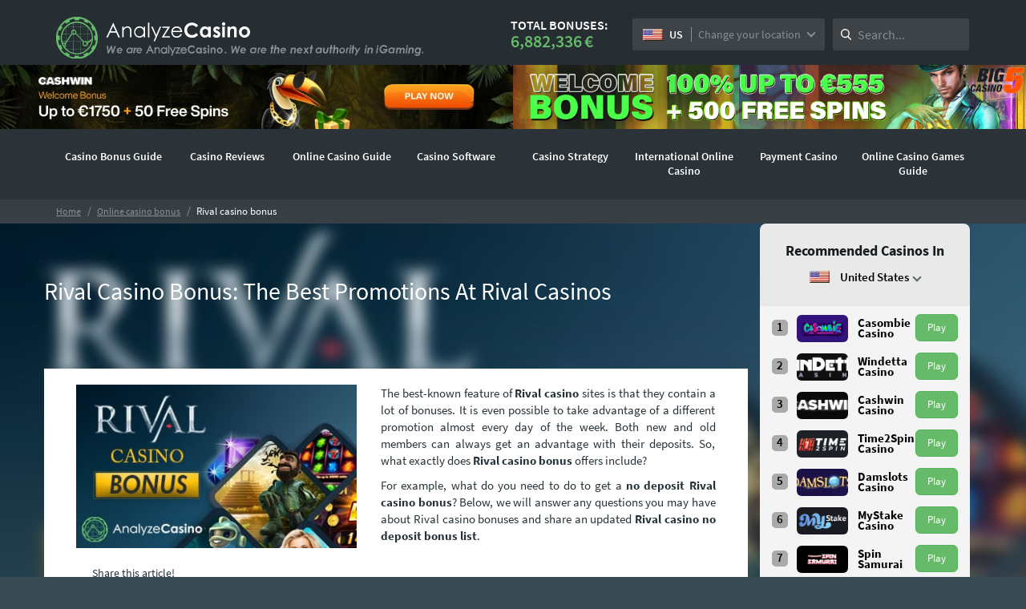

--- FILE ---
content_type: text/html; charset=UTF-8
request_url: https://www.analyzecasino.com/online-casino-bonus/rival-casino-bonus/
body_size: 13457
content:
<!DOCTYPE html><html lang="en"><head><meta http-equiv="Content-Type" content="text/html; charset=utf-8"><meta http-equiv="X-UA-Compatible" content="IE=edge"><meta name="viewport" content="width=device-width, initial-scale=1"><link href='https://www.analyzecasino.com/wp-content/themes/rubindesignnou/assets/fonts/fontawesome-webfont.woff2' crossorigin rel='preload' as='font'><link href='https://www.analyzecasino.com/wp-content/themes/rubindesignnou/assets/fonts/icomoon.woff?-c2uvdc' crossorigin rel='preload' as='font'><meta name='robots' content='max-image-preview:large' /><link href='https://fonts.gstatic.com' crossorigin='anonymous' rel='preconnect' /><link rel="https://api.w.org/" href="https://www.analyzecasino.com/wp-json/" /><link rel="alternate" type="application/json" href="https://www.analyzecasino.com/wp-json/wp/v2/pages/33107" /><meta name="generator" content="WordPress 5.8.12" /><link rel="alternate" type="application/json+oembed" href="https://www.analyzecasino.com/wp-json/oembed/1.0/embed?url=https%3A%2F%2Fwww.analyzecasino.com%2Fonline-casino-bonus%2Frival-casino-bonus%2F" /><link rel="alternate" type="text/xml+oembed" href="https://www.analyzecasino.com/wp-json/oembed/1.0/embed?url=https%3A%2F%2Fwww.analyzecasino.com%2Fonline-casino-bonus%2Frival-casino-bonus%2F&#038;format=xml" /><meta name="generator" content="Powered by WPBakery Page Builder - drag and drop page builder for WordPress."/> <!--[if lte IE 9]><link rel="stylesheet" type="text/css" href="https://www.analyzecasino.com/wp-content/plugins/js_composer/assets/css/vc_lte_ie9.min.css" media="screen"><![endif]--><noscript><style type="text/css">.wpb_animate_when_almost_visible { opacity: 1; }</style></noscript><title>Rival Casino Bonus Offers And Bonus Codes (2023) - AnalyzeCasino.com</title><meta name="description" content="Rival casino bonus – we checked all casino Rival no deposit bonus offers for you and picked the best ones. Visit our site to claim them now. " ><meta property="og:title" content="Rival Casino Bonus Offers And Bonus Codes (2023) - AnalyzeCasino.com" ><meta property="og:description" content="Rival casino bonus – we checked all casino Rival no deposit bonus offers for you and picked the best ones. Visit our site to claim them now. " ><link rel="canonical" href="https://www.analyzecasino.com/online-casino-bonus/rival-casino-bonus/" > <!--[if lt IE 9]> <script src="https://oss.maxcdn.com/html5shiv/3.7.2/html5shiv.min.js"></script> <script src="https://oss.maxcdn.com/respond/1.4.2/respond.min.js"></script> <![endif]--><link rel="shortcut icon" href="/wp-content/themes/rubindesignnou/assets/img/favicon.png" /></head><body  class="page-template page-template-page-with-sidebar page-template-page-with-sidebar-php page page-id-33107 page-child parent-pageid-23121 wpb-js-composer js-comp-ver-5.5.5 vc_responsive"> <noscript><iframe src="https://www.googletagmanager.com/ns.html?id=GTM-M53BJ9ZG"
height="0" width="0" style="display:none;visibility:hidden"></iframe></noscript><div class="searchTarget"> <input type="text" title="Search Analyze Casino" name="mobilesearch" placeholder="Search..." autocomplete="off"> <span id="searchCloseMobile">Cancel</span></div><header class="bg-green header-navigation-box"><p id="help-element" style="display:none" data-url="https://www.analyzecasino.com/wp-content/themes/rubindesignnou"></p><div class="headerFirstRow"><div class="container"><div class="row"><div class="col-sm-2 col-md-4 col-lg-5 header-logo-image"> <a href="https://www.analyzecasino.com"> <img  itemprop="logo" class="img-responsive header-logo hidden-sm hidden-xs small-device-logo" src="https://www.analyzecasino.com/wp-content/themes/rubindesignnou/assets/img/AnalyzeCasino logo.svg" alt="Analyzecasino.com" width="250" height="54"> <img  itemprop="logo" class="img-responsive header-logo hidden-md visible-md-12 visible-xs-12 hidden-lg" src="https://www.analyzecasino.com/wp-content/themes/rubindesignnou/assets/img/AnalyzeCasino logo-small.svg" alt="Analyzecasino.com" width="75" height="75"> </a></div><div class="col-lg-7 col-sm-10 col-md-8"><nav class="navbar navbar-default"><div class="container-fluid"><div class="navbar-header"> <span class="menuTitle">MENU</span> <button type="button" class="navbar-toggle collapsed" data-toggle="collapse" data-target="#rd-colapse"> <span class="sr-only">Toggle navigation</span> <span class="icon-bar"></span> <span class="icon-bar"></span> <span class="icon-bar"></span> </button></div><div class="s-wrap"><form method="GET" action="/quick-search" id="search" class="q-search"> <input type="text" title="Search Analyze Casino" id="q" name="q" placeholder="Search..." autocomplete="off"> <span id="searchClose"></span></form></div><div class="collapse navbar-collapse" id="rd-colapse"><div class="navbar-text navbar-right infos"><div class="pull-left bonuses"><p>TOTAL BONUSES:</p><div id="header-bonus-loader"><div id="fountainG_1" class="fountainG"></div><div id="fountainG_2" class="fountainG"></div><div id="fountainG_3" class="fountainG"></div><div id="fountainG_4" class="fountainG"></div><div id="fountainG_5" class="fountainG"></div><div id="fountainG_6" class="fountainG"></div><div id="fountainG_7" class="fountainG"></div><div id="fountainG_8" class="fountainG"></div></div><p class="values"><span class="odometer">0</span><span class="moneda">&euro;</span></p></div><div id="header-selectpicker" class="pull-right country"><div class="btn-group bootstrap-select bootstrap-initial-button general-select"   data-class="home-country-selectpicker"  > <button class="btn dropdown-toggle btn-default" data-toggle="dropdown" type="button" title="United States US"> <span class="filter-option invisible pull-left"> <span class="country-image sprite sprite-United States"> <img class="flag flag-us" width="25" height="15" alt="contry blank flag" src="https://www.analyzecasino.com/wp-content/themes/rubindesignnou/assets/img/blank.gif"> </span> <span class="country-long-name" data-id="819">United States</span> <span class="country-short-name">US</span> </span> <span class="changeLocationText">Change your location</span> <span class="caret"></span> </button></div></div></div></div></div></nav></div></div></div></div><div class="bannerRow"> <a href="/visit/cashwin/main/"> <img width="960" height="120" src="https://www.analyzecasino.com/wp-content/uploads/2023/04/cashwin-banner-960-120.webp" class="attachment-full size-full" alt="" loading="lazy" srcset="https://www.analyzecasino.com/wp-content/uploads/2023/04/cashwin-banner-960-120.webp 960w, https://www.analyzecasino.com/wp-content/uploads/2023/04/cashwin-banner-960-120-300x38.webp 300w, https://www.analyzecasino.com/wp-content/uploads/2023/04/cashwin-banner-960-120-768x96.webp 768w" sizes="(max-width: 960px) 100vw, 960px" /> </a> <a href="/visit/big5casino/main/"> <img width="960" height="120" src="https://www.analyzecasino.com/wp-content/uploads/2021/07/big5casino-banner1-1.png" class="attachment-full size-full" alt="big5 casino banner" loading="lazy" srcset="https://www.analyzecasino.com/wp-content/uploads/2021/07/big5casino-banner1-1.png 960w, https://www.analyzecasino.com/wp-content/uploads/2021/07/big5casino-banner1-1-300x38.png 300w, https://www.analyzecasino.com/wp-content/uploads/2021/07/big5casino-banner1-1-768x96.png 768w" sizes="(max-width: 960px) 100vw, 960px" /> </a></div><div class="headerSecondRow"><div class="container"><div class="row"><div class="col-md-12"><div class="subMenuTarget"></div><div class="locationTarget"><p class="locationTitle">Choose your location</p> <span class="locationBack"><img src="/wp-content/themes/rubindesignnou/assets/img/back-arrow.svg"></span><div class="locationHtml"></div></div><ul id="menu-line" class="nav navbar-nav"><li id="menu-item-24101" class="menu-item menu-item-type-post_type menu-item-object-page current-page-ancestor menu-item-has-children wdm-has-child menu-item-24101"><a href="https://www.analyzecasino.com/online-casino-bonus/">Casino Bonus Guide</a><span class="subMenuActivator"><img src="/wp-content/themes/rubindesignnou/assets/img/chevron.svg"></span><ul class="dropdown-menu list-unstyled"><p class="parentSubmenu">Casino Bonus Guide<span class="subMenuBack"><img src="/wp-content/themes/rubindesignnou/assets/img/back-arrow.svg"></span></p><div class="col-md-3 subMenuLinks"><li id="menu-item-25397" class="menu-item menu-item-type-post_type menu-item-object-page menu-item-25397"><a href="https://www.analyzecasino.com/online-casino-bonus/welcome-bonus-casino/">Casino Welcome Bonus</a></li><li id="menu-item-24103" class="menu-item menu-item-type-post_type menu-item-object-page menu-item-24103"><a href="https://www.analyzecasino.com/online-casino-bonus/casino-reload-bonus/">Casino Reload Bonus</a></li><li id="menu-item-24102" class="menu-item menu-item-type-post_type menu-item-object-page menu-item-24102"><a href="https://www.analyzecasino.com/online-casino-bonus/low-wagering-casino-bonuses/">Low Wager Casino</a></li><li id="menu-item-27482" class="menu-item menu-item-type-post_type menu-item-object-page menu-item-27482"><a href="https://www.analyzecasino.com/online-casino-bonus/free-spins-casino/">Free Spins On Registration No Deposit</a></li><li id="menu-item-41633" class="menu-item menu-item-type-custom menu-item-object-custom menu-item-41633"><a href="https://www.analyzecasino.com/online-casino-bonus/how-to-make-money-from-online-casino-bonuses/">How To Make Money From Online Casino Bonuses</a></li><li id="menu-item-24237" class="menu-item menu-item-type-post_type menu-item-object-page menu-item-24237"><a href="https://www.analyzecasino.com/online-casino-bonus/100-casino-bonus/">100 % Casino Bonus</a></li><li id="menu-item-24106" class="menu-item menu-item-type-post_type menu-item-object-page menu-item-24106"><a href="https://www.analyzecasino.com/online-casino-bonus/200-casino-bonus/">200% Casino Bonus</a></li><li id="menu-item-24105" class="menu-item menu-item-type-post_type menu-item-object-page menu-item-24105"><a href="https://www.analyzecasino.com/online-casino-bonus/300-casino-bonus/">300% Casino Bonus</a></li><li id="menu-item-24246" class="menu-item menu-item-type-post_type menu-item-object-page menu-item-24246"><a href="https://www.analyzecasino.com/online-casino-bonus/400-casino-bonus/">400% Casino Bonus</a></li><li id="menu-item-27443" class="menu-item menu-item-type-post_type menu-item-object-page menu-item-27443"><a href="https://www.analyzecasino.com/online-casino-bonus/500-first-deposit-bonus/">500% First Deposit Bonus</a></li><li id="menu-item-27483" class="menu-item menu-item-type-post_type menu-item-object-page menu-item-27483"><a href="https://www.analyzecasino.com/online-casino-bonus/high-roller-bonus/">High Roller Bonus</a></li><li id="menu-item-24104" class="menu-item menu-item-type-post_type menu-item-object-page menu-item-24104"><a href="https://www.analyzecasino.com/online-casino-bonus/casino-registration-bonus/">Casino Registration Bonus</a></li></div></ul></li><li id="menu-item-18298" class="menu-item menu-item-type-custom menu-item-object-custom menu-item-has-children menu-item-18298"><a title="Best Reviews" href="https://www.analyzecasino.com/reviews/">Casino Reviews</a><span class="subMenuActivator"><img src="/wp-content/themes/rubindesignnou/assets/img/chevron.svg"></span><ul class="dropdown-menu list-unstyled"><p class="parentSubmenu">Casino Reviews<span class="subMenuBack"><img src="/wp-content/themes/rubindesignnou/assets/img/back-arrow.svg"></span></p><div class="col-md-3 subMenuLinks"><li id="menu-item-58832" class="menu-item menu-item-type-custom menu-item-object-custom wdm-has-child menu-item-58832"><a href="https://www.analyzecasino.com/reviews/casombie/">Casombie Casino</a></li><li id="menu-item-57670" class="menu-item menu-item-type-custom menu-item-object-custom wdm-has-child menu-item-57670"><a href="https://www.analyzecasino.com/reviews/windetta/">Windetta Casino</a></li><li id="menu-item-56668" class="menu-item menu-item-type-custom menu-item-object-custom wdm-has-child menu-item-56668"><a href="https://www.analyzecasino.com/reviews/cashwin/">Cashwin Casino</a></li><li id="menu-item-55129" class="menu-item menu-item-type-custom menu-item-object-custom wdm-has-child menu-item-55129"><a href="https://www.analyzecasino.com/reviews/time2spin/">Time2Spin Casino</a></li><li id="menu-item-54007" class="menu-item menu-item-type-custom menu-item-object-custom wdm-has-child menu-item-54007"><a href="https://www.analyzecasino.com/reviews/damslots/">Damslots Casino</a></li><li id="menu-item-45643" class="menu-item menu-item-type-custom menu-item-object-custom wdm-has-child menu-item-45643"><a href="https://www.analyzecasino.com/reviews/mystake/">MyStake Casino</a></li><li id="menu-item-24094" class="menu-item menu-item-type-custom menu-item-object-custom wdm-has-child menu-item-24094"><a href="https://www.analyzecasino.com/reviews/spin-samurai-casino/">Spin Samurai Casino</a></li><li id="menu-item-52035" class="menu-item menu-item-type-custom menu-item-object-custom wdm-has-child menu-item-52035"><a href="https://www.analyzecasino.com/reviews/jackpoty/">Jackpoty Casino</a></li><li id="menu-item-54769" class="menu-item menu-item-type-custom menu-item-object-custom wdm-has-child menu-item-54769"><a href="https://www.analyzecasino.com/reviews/casinomega/">CasinoMega</a></li><li id="menu-item-48604" class="menu-item menu-item-type-custom menu-item-object-custom wdm-has-child menu-item-48604"><a href="https://www.analyzecasino.com/reviews/pulpcasino/">Pulp Casino</a></li><li id="menu-item-47271" class="menu-item menu-item-type-custom menu-item-object-custom wdm-has-child menu-item-47271"><a href="https://www.analyzecasino.com/reviews/katsubet/">Katsubet Casino</a></li><li id="menu-item-37620" class="menu-item menu-item-type-custom menu-item-object-custom wdm-has-child menu-item-37620"><a href="https://www.analyzecasino.com/reviews/ohmyspins/">OhMySpins Casino</a></li><li id="menu-item-50614" class="menu-item menu-item-type-custom menu-item-object-custom wdm-has-child menu-item-50614"><a href="https://www.analyzecasino.com/reviews/bc-game/">BC.Game Casino</a></li><li id="menu-item-51062" class="menu-item menu-item-type-custom menu-item-object-custom wdm-has-child menu-item-51062"><a href="https://www.analyzecasino.com/reviews/casinoly/">Casinoly Casino</a></li><li id="menu-item-40811" class="menu-item menu-item-type-custom menu-item-object-custom wdm-has-child menu-item-40811"><a href="https://www.analyzecasino.com/reviews/mrluck/">MrLuck Casino</a></li><li id="menu-item-39964" class="menu-item menu-item-type-custom menu-item-object-custom wdm-has-child menu-item-39964"><a href="https://www.analyzecasino.com/reviews/big5casino/">Big5Casino</a></li><li id="menu-item-40813" class="menu-item menu-item-type-custom menu-item-object-custom wdm-has-child menu-item-40813"><a href="https://www.analyzecasino.com/reviews/premier-casino/">Premier Casino</a></li><li id="menu-item-42525" class="menu-item menu-item-type-custom menu-item-object-custom wdm-has-child menu-item-42525"><a href="https://www.analyzecasino.com/reviews/ivip9/">iVIP9 Casino</a></li><li id="menu-item-40812" class="menu-item menu-item-type-custom menu-item-object-custom wdm-has-child menu-item-40812"><a href="https://www.analyzecasino.com/reviews/betwinner-casino/">BetWinner Casino</a></li><li id="menu-item-45644" class="menu-item menu-item-type-custom menu-item-object-custom wdm-has-child menu-item-45644"><a href="https://www.analyzecasino.com/reviews/megaslot/">Megaslot Casino</a></li><li id="menu-item-40112" class="menu-item menu-item-type-custom menu-item-object-custom wdm-has-child menu-item-40112"><a href="https://www.analyzecasino.com/reviews/skol/">Skol Casino</a></li><li id="menu-item-37927" class="menu-item menu-item-type-custom menu-item-object-custom wdm-has-child menu-item-37927"><a href="https://www.analyzecasino.com/reviews/montecryptos-casino/">MonteCryptos Casino</a></li><li id="menu-item-43059" class="menu-item menu-item-type-custom menu-item-object-custom wdm-has-child menu-item-43059"><a href="https://www.analyzecasino.com/reviews/casino-adrenaline/">Casino Adrenaline</a></li><li id="menu-item-41359" class="menu-item menu-item-type-custom menu-item-object-custom wdm-has-child menu-item-41359"><a href="https://www.analyzecasino.com/reviews/powbet/">Powbet Casino</a></li><li id="menu-item-41604" class="menu-item menu-item-type-custom menu-item-object-custom wdm-has-child menu-item-41604"><a href="https://www.analyzecasino.com/reviews/winota-casino/">Winota Casino</a></li><li id="menu-item-33555" class="menu-item menu-item-type-custom menu-item-object-custom wdm-has-child menu-item-33555"><a href="https://www.analyzecasino.com/reviews/cobra-casino/">Cobra Casino</a></li><li id="menu-item-33558" class="menu-item menu-item-type-custom menu-item-object-custom wdm-has-child menu-item-33558"><a href="https://www.analyzecasino.com/reviews/fezbet-casino/">FEZbet Casino</a></li><li id="menu-item-24087" class="menu-item menu-item-type-custom menu-item-object-custom wdm-has-child menu-item-24087"><a href="https://www.analyzecasino.com/reviews/zetcasino/">Zet Casino</a></li></div><div class="col-md-9 adsMenu"><p class="h2">Our Picks</p><div class="col-md-4"><a href="https://www.analyzecasino.com/promotions/cashwin-welcome-bonus/"><img src="https://www.analyzecasino.com/wp-content/uploads/2023/04/cashwin-medium-logo.png"><p class="h4">Cashwin Casino</p></a></div><div class="col-md-4"><a href="https://www.analyzecasino.com/promotions/big5casino-welcome-bonus/"><img src="https://www.analyzecasino.com/wp-content/uploads/2021/06/big5casino-medium-logo.png"><p class="h4">Big5Casino</p></a></div><div class="col-md-4"><a href="https://www.analyzecasino.com/promotions/spin-samurai-casino-welcome-bonus/"><img src="https://www.analyzecasino.com/wp-content/uploads/2021/05/spinsamurai-medium-logo.png"><p class="h4">Spin Samurai Casino</p></a></div></div></ul></li><li id="menu-item-24336" class="menu-item menu-item-type-post_type menu-item-object-page menu-item-has-children wdm-has-child menu-item-24336"><a href="https://www.analyzecasino.com/online-casino/">Online Casino Guide</a><span class="subMenuActivator"><img src="/wp-content/themes/rubindesignnou/assets/img/chevron.svg"></span><ul class="dropdown-menu list-unstyled"><p class="parentSubmenu">Online Casino Guide<span class="subMenuBack"><img src="/wp-content/themes/rubindesignnou/assets/img/back-arrow.svg"></span></p><div class="col-md-3 subMenuLinks"><li id="menu-item-24840" class="menu-item menu-item-type-post_type menu-item-object-page wdm-has-child menu-item-24840"><a href="https://www.analyzecasino.com/mobile-casino/">Mobile Casino</a></li><li id="menu-item-25437" class="menu-item menu-item-type-post_type menu-item-object-page menu-item-25437"><a href="https://www.analyzecasino.com/mobile-casino/mobile-casino-bonus/">Mobile Phone Casino Bonus</a></li><li id="menu-item-27490" class="menu-item menu-item-type-post_type menu-item-object-page menu-item-27490"><a href="https://www.analyzecasino.com/mobile-casino/apps/">Mobile Casino Apps</a></li><li id="menu-item-41635" class="menu-item menu-item-type-custom menu-item-object-custom menu-item-41635"><a href="https://www.analyzecasino.com/online-casino/no-account-casino-sites/">No Account Casino</a></li><li id="menu-item-25459" class="menu-item menu-item-type-post_type menu-item-object-page menu-item-25459"><a href="https://www.analyzecasino.com/mobile-casino/mobile-blackjack-games/">Mobile Blackjack Games</a></li><li id="menu-item-25368" class="menu-item menu-item-type-post_type menu-item-object-page menu-item-25368"><a href="https://www.analyzecasino.com/online-casino/high-roller-casino/">High Roller Casino</a></li><li id="menu-item-25498" class="menu-item menu-item-type-post_type menu-item-object-page menu-item-25498"><a href="https://www.analyzecasino.com/online-casino-payment/bitcoin-casino/">Bitcoin Casino Guide</a></li><li id="menu-item-27488" class="menu-item menu-item-type-post_type menu-item-object-page menu-item-27488"><a href="https://www.analyzecasino.com/online-casino/safe-online-casino/">Safe Online Casino</a></li><li id="menu-item-41636" class="menu-item menu-item-type-custom menu-item-object-custom menu-item-41636"><a href="https://www.analyzecasino.com/online-casino-payment/best-payout-casino/">Best Payout Casino</a></li><li id="menu-item-27480" class="menu-item menu-item-type-post_type menu-item-object-page menu-item-27480"><a href="https://www.analyzecasino.com/online-casino/how-to-recover-lost-money-in-casino/">How To Recover Lost Money In Casino</a></li></div></ul></li><li id="menu-item-24079" class="menu-item menu-item-type-custom menu-item-object-custom menu-item-has-children wdm-has-child menu-item-24079"><a href="https://www.analyzecasino.com/casino-software/">Casino Software</a><span class="subMenuActivator"><img src="/wp-content/themes/rubindesignnou/assets/img/chevron.svg"></span><ul class="dropdown-menu list-unstyled"><p class="parentSubmenu">Casino Software<span class="subMenuBack"><img src="/wp-content/themes/rubindesignnou/assets/img/back-arrow.svg"></span></p><div class="col-md-3 subMenuLinks"><li id="menu-item-24084" class="menu-item menu-item-type-post_type menu-item-object-page menu-item-24084"><a href="https://www.analyzecasino.com/casino-software/nextgen-gaming/">NextGen Gaming</a></li><li id="menu-item-24085" class="menu-item menu-item-type-post_type menu-item-object-page menu-item-24085"><a href="https://www.analyzecasino.com/casino-software/red-tiger-gaming/">Red Tiger Gaming Casinos</a></li><li id="menu-item-24086" class="menu-item menu-item-type-post_type menu-item-object-page menu-item-24086"><a href="https://www.analyzecasino.com/casino-software/isoftbet/">Best Isoftbet Online Casino Sites</a></li><li id="menu-item-27489" class="menu-item menu-item-type-post_type menu-item-object-page menu-item-27489"><a href="https://www.analyzecasino.com/casino-software/rtg-casinos/">RTG Casinos</a></li></div></ul></li><li id="menu-item-24150" class="menu-item menu-item-type-taxonomy menu-item-object-category menu-item-has-children wdm-has-child menu-item-24150"><a href="https://www.analyzecasino.com/./strategies/">Casino Strategy</a><span class="subMenuActivator"><img src="/wp-content/themes/rubindesignnou/assets/img/chevron.svg"></span><ul class="dropdown-menu list-unstyled"><p class="parentSubmenu">Casino Strategy<span class="subMenuBack"><img src="/wp-content/themes/rubindesignnou/assets/img/back-arrow.svg"></span></p><div class="col-md-3 subMenuLinks"><li id="menu-item-24145" class="menu-item menu-item-type-post_type menu-item-object-post menu-item-24145"><a href="https://www.analyzecasino.com/strategies/baccarat-strategy/">Baccarat Strategy</a></li><li id="menu-item-24141" class="menu-item menu-item-type-post_type menu-item-object-post menu-item-24141"><a href="https://www.analyzecasino.com/strategies/baccarat-attack-strategy/">Baccarat Attack Strategy</a></li><li id="menu-item-24140" class="menu-item menu-item-type-post_type menu-item-object-post menu-item-24140"><a href="https://www.analyzecasino.com/strategies/baccarat-card-counting/">Baccarat Card Counting</a></li><li id="menu-item-24142" class="menu-item menu-item-type-post_type menu-item-object-post menu-item-24142"><a href="https://www.analyzecasino.com/strategies/1324-baccarat-strategy/">1324 Baccarat Strategy Review</a></li><li id="menu-item-24143" class="menu-item menu-item-type-post_type menu-item-object-post menu-item-24143"><a href="https://www.analyzecasino.com/strategies/martingale-baccarat/">Baccarat Martingale</a></li><li id="menu-item-25017" class="menu-item menu-item-type-post_type menu-item-object-post menu-item-25017"><a href="https://www.analyzecasino.com/strategies/spanish-21/">How To Play Spanish 21</a></li><li id="menu-item-24144" class="menu-item menu-item-type-post_type menu-item-object-post menu-item-24144"><a href="https://www.analyzecasino.com/strategies/baccarat-system/">Baccarat System</a></li><li id="menu-item-24146" class="menu-item menu-item-type-post_type menu-item-object-post menu-item-24146"><a href="https://www.analyzecasino.com/strategies/keno-strategy/">Keno Strategy</a></li><li id="menu-item-24147" class="menu-item menu-item-type-post_type menu-item-object-post menu-item-24147"><a href="https://www.analyzecasino.com/strategies/high-limit-slots-strategy/">High Limit Slots Strategy</a></li><li id="menu-item-24148" class="menu-item menu-item-type-post_type menu-item-object-post menu-item-24148"><a href="https://www.analyzecasino.com/news/are-online-casinos-rigged/">Are Online Casinos Rigged?</a></li></div></ul></li><li id="menu-item-24112" class="menu-item menu-item-type-post_type menu-item-object-page menu-item-has-children wdm-has-child menu-item-24112"><a href="https://www.analyzecasino.com/country/">International Online Casino</a><span class="subMenuActivator"><img src="/wp-content/themes/rubindesignnou/assets/img/chevron.svg"></span><ul class="dropdown-menu list-unstyled"><p class="parentSubmenu">International Online Casino<span class="subMenuBack"><img src="/wp-content/themes/rubindesignnou/assets/img/back-arrow.svg"></span></p><div class="col-md-3 subMenuLinks"><li id="menu-item-41630" class="menu-item menu-item-type-custom menu-item-object-custom menu-item-41630"><a href="https://www.analyzecasino.com/country/online-casino-uk/">Online Casino UK</a></li><li id="menu-item-24985" class="menu-item menu-item-type-post_type menu-item-object-page menu-item-24985"><a href="https://www.analyzecasino.com/country/online-casino-usa/">USA</a></li><li id="menu-item-41631" class="menu-item menu-item-type-custom menu-item-object-custom menu-item-41631"><a href="https://www.analyzecasino.com/country/online-casino-australia/">Online Casino Australia</a></li><li id="menu-item-41629" class="menu-item menu-item-type-custom menu-item-object-custom menu-item-41629"><a href="https://www.analyzecasino.com/country/online-casino-canada/">Online Casino Canada</a></li><li id="menu-item-24116" class="menu-item menu-item-type-post_type menu-item-object-page menu-item-24116"><a href="https://www.analyzecasino.com/country/online-casino-germany/">Online Casino Germany</a></li><li id="menu-item-24123" class="menu-item menu-item-type-post_type menu-item-object-page menu-item-24123"><a href="https://www.analyzecasino.com/country/online-casino-czech/">Online Casino Czech Republic</a></li><li id="menu-item-24119" class="menu-item menu-item-type-post_type menu-item-object-page menu-item-24119"><a href="https://www.analyzecasino.com/country/online-casino-poland/">Best Online Casino Poland</a></li><li id="menu-item-24125" class="menu-item menu-item-type-post_type menu-item-object-page menu-item-24125"><a href="https://www.analyzecasino.com/country/online-casino-italy/">Online Casino Italy</a></li><li id="menu-item-24127" class="menu-item menu-item-type-post_type menu-item-object-page menu-item-24127"><a href="https://www.analyzecasino.com/country/online-casino-sweden/">Online Casino Sweden</a></li><li id="menu-item-24117" class="menu-item menu-item-type-post_type menu-item-object-page menu-item-24117"><a href="https://www.analyzecasino.com/country/online-casino-norway/">Mobile Casino Norway</a></li></div></ul></li><li id="menu-item-24128" class="menu-item menu-item-type-post_type menu-item-object-page menu-item-has-children wdm-has-child menu-item-24128"><a href="https://www.analyzecasino.com/online-casino-payment/">Payment Casino</a><span class="subMenuActivator"><img src="/wp-content/themes/rubindesignnou/assets/img/chevron.svg"></span><ul class="dropdown-menu list-unstyled"><p class="parentSubmenu">Payment Casino<span class="subMenuBack"><img src="/wp-content/themes/rubindesignnou/assets/img/back-arrow.svg"></span></p><div class="col-md-3 subMenuLinks"><li id="menu-item-24130" class="menu-item menu-item-type-post_type menu-item-object-page menu-item-24130"><a href="https://www.analyzecasino.com/online-casino-payment/minimum-deposit-casino/">Minimum Deposit Casino</a></li><li id="menu-item-25210" class="menu-item menu-item-type-post_type menu-item-object-page menu-item-25210"><a href="https://www.analyzecasino.com/online-casino-payment/1-deposit-casino/">1$ Deposit Casino</a></li><li id="menu-item-24463" class="menu-item menu-item-type-post_type menu-item-object-page menu-item-24463"><a href="https://www.analyzecasino.com/online-casino-payment/5-minimum-deposit-casino/">Online Casino 5 Dollar Minimum Deposit</a></li><li id="menu-item-25242" class="menu-item menu-item-type-post_type menu-item-object-page menu-item-25242"><a href="https://www.analyzecasino.com/online-casino-payment/10-deposit-casino/">$10 Deposit Online Casino</a></li><li id="menu-item-25431" class="menu-item menu-item-type-post_type menu-item-object-page menu-item-25431"><a href="https://www.analyzecasino.com/online-casino-payment/20-dollar-minimum-deposit-casino/">$20 Minimum Deposit Casino</a></li><li id="menu-item-24834" class="menu-item menu-item-type-post_type menu-item-object-page menu-item-24834"><a href="https://www.analyzecasino.com/online-casino-payment/instant-withdrawal-casino/">Instant Withdrawal Casino</a></li><li id="menu-item-24129" class="menu-item menu-item-type-post_type menu-item-object-page menu-item-24129"><a href="https://www.analyzecasino.com/online-casino-payment/chargeback-online-casino/">Chargeback Online Casino</a></li><li id="menu-item-24133" class="menu-item menu-item-type-post_type menu-item-object-page menu-item-24133"><a href="https://www.analyzecasino.com/online-casino-payment/visa-casino/">Best Visa Online Casino</a></li><li id="menu-item-24132" class="menu-item menu-item-type-post_type menu-item-object-page menu-item-24132"><a href="https://www.analyzecasino.com/online-casino-payment/neteller-casino/">Neteller Casinos</a></li><li id="menu-item-24987" class="menu-item menu-item-type-post_type menu-item-object-page menu-item-24987"><a href="https://www.analyzecasino.com/online-casino-payment/mastercard-casino/">MasterCard Casino</a></li><li id="menu-item-24986" class="menu-item menu-item-type-post_type menu-item-object-page menu-item-24986"><a href="https://www.analyzecasino.com/online-casino-payment/skrill-casino/">Skrill Casino</a></li><li id="menu-item-24131" class="menu-item menu-item-type-post_type menu-item-object-page menu-item-24131"><a href="https://www.analyzecasino.com/online-casino-payment/paypal-casino/">Paypal Casinos</a></li><li id="menu-item-24835" class="menu-item menu-item-type-post_type menu-item-object-page menu-item-24835"><a href="https://www.analyzecasino.com/online-casino-payment/paysafe-casino/">Top Rated 10 Paysafe Online Casinos</a></li><li id="menu-item-34616" class="menu-item menu-item-type-post_type menu-item-object-page menu-item-34616"><a href="https://www.analyzecasino.com/online-casino-payment/trustly-casino/">Trustly Casino</a></li><li id="menu-item-24995" class="menu-item menu-item-type-post_type menu-item-object-page menu-item-24995"><a href="https://www.analyzecasino.com/online-casino-payment/zimpler-casino/">Zimpler Casino</a></li><li id="menu-item-27486" class="menu-item menu-item-type-post_type menu-item-object-page menu-item-27486"><a href="https://www.analyzecasino.com/mobile-casino/pay-by-mobile-casino/">Pay By Mobile Casino</a></li></div></ul></li><li id="menu-item-24134" class="menu-item menu-item-type-post_type menu-item-object-page menu-item-has-children wdm-has-child menu-item-24134"><a href="https://www.analyzecasino.com/online-casino-games/">Online Casino Games Guide</a><span class="subMenuActivator"><img src="/wp-content/themes/rubindesignnou/assets/img/chevron.svg"></span><ul class="dropdown-menu list-unstyled"><p class="parentSubmenu">Online Casino Games Guide<span class="subMenuBack"><img src="/wp-content/themes/rubindesignnou/assets/img/back-arrow.svg"></span></p><div class="col-md-3 subMenuLinks"><li id="menu-item-25106" class="menu-item menu-item-type-post_type menu-item-object-page menu-item-25106"><a href="https://www.analyzecasino.com/online-casino-games/online-slots/">Online Slots Guide</a></li><li id="menu-item-25190" class="menu-item menu-item-type-post_type menu-item-object-page menu-item-25190"><a href="https://www.analyzecasino.com/online-casino-games/slots-tournaments/">Slots Tournament</a></li><li id="menu-item-27484" class="menu-item menu-item-type-post_type menu-item-object-page menu-item-27484"><a href="https://www.analyzecasino.com/online-casino-games/slot-machines-with-bonus-games/">Slot Machines With Bonus Games</a></li><li id="menu-item-24272" class="menu-item menu-item-type-post_type menu-item-object-page menu-item-24272"><a href="https://www.analyzecasino.com/online-casino-games/immortal-romance-slot/">Immortal Romance Slot</a></li><li id="menu-item-27487" class="menu-item menu-item-type-post_type menu-item-object-page menu-item-27487"><a href="https://www.analyzecasino.com/online-casino-games/penny-slots/">Best Penny Slot Machines To Play</a></li><li id="menu-item-41634" class="menu-item menu-item-type-custom menu-item-object-custom wdm-has-child menu-item-41634"><a href="https://www.analyzecasino.com/online-baccarat-casino/">Online Baccarat Casino</a></li><li id="menu-item-33300" class="menu-item menu-item-type-post_type menu-item-object-page menu-item-33300"><a href="https://www.analyzecasino.com/online-casino-games/pharaohs-fortune/">Pharaoh’s Fortune Slot Machine</a></li><li id="menu-item-27485" class="menu-item menu-item-type-post_type menu-item-object-page menu-item-27485"><a href="https://www.analyzecasino.com/online-casino-games/online-roulette/">Online Roulette Guide</a></li><li id="menu-item-33301" class="menu-item menu-item-type-post_type menu-item-object-page menu-item-33301"><a href="https://www.analyzecasino.com/online-casino-games/slot-angels/">Slot Angels Online</a></li><li id="menu-item-33302" class="menu-item menu-item-type-post_type menu-item-object-page menu-item-33302"><a href="https://www.analyzecasino.com/online-casino-games/lucky-charm-slots/">Lucky Charm Slots</a></li></div></ul></li></ul></div></div></div></div></header><div class="rd-separator breadcrumb_active"><div class="container"><ul itemscope itemtype="http://schema.org/BreadcrumbList" class="breadcrumbs"><li itemprop="itemListElement" itemscope
 itemtype="http://schema.org/ListItem" class="home_bread"> <a itemprop="item" href="https://www.analyzecasino.com"> Home <span itemprop="name"></span> </a><meta itemprop="position" content="1" /></li><li itemprop="itemListElement" itemscope
 itemtype="http://schema.org/ListItem"> <a itemprop="item" href="https://www.analyzecasino.com/online-casino-bonus/"> <span itemprop="name">Online casino bonus</span> </a><meta itemprop="position" content="2" /></li><li itemprop="itemListElement" itemscope
 itemtype="http://schema.org/ListItem"> <span itemprop="name">Rival casino bonus</span><meta itemprop="position" content="3" /></li></ul></div></div><div class="background"><div class="background-image" style="background-image: url('https://www.analyzecasino.com/wp-content/uploads/2020/05/Rival-casino-bonus-Analyze-Casino.jpg');"></div><div class="background-fade" ></div></div><div class="single-articles new-single-article"><div class="container"><div class="row"><div class="col-md-8 col-lg-9 col-sm-7"><div class="row article-title"><h1>Rival Casino Bonus: The Best Promotions At Rival Casinos</h1></div><div class="row article-content"><div class="col-md-12"><div class="clearfix content-heading"><div class="image pull-left "> <img class="article-image" alt="" title="" src="https://www.analyzecasino.com/wp-content/uploads/2020/05/Rival-casino-bonus-Analyze-Casino.jpg"><div class="addthis_sharing_toolbox"><span class="share-text">Share this article!</span></div></div><div class="article-text"><div class="vc_row wpb_row vc_row-fluid"><div class="no-floats wpb_column vc_column_container vc_col-sm-12"><div class="vc_column-inner"><div class="wpb_wrapper"><div class="wpb_text_column wpb_content_element " ><div class="wpb_wrapper"><p>The best-known feature of <strong>Rival casino</strong> sites is that they contain a lot of bonuses. It is even possible to take advantage of a different promotion almost every day of the week. Both new and old members can always get an advantage with their deposits. So, what exactly does <strong>Rival casino bonus</strong> offers include?</p><p>For example, what do you need to do to get a <strong>no deposit Rival casino bonus</strong>? Below, we will answer any questions you may have about Rival casino bonuses and share an updated <strong>Rival casino no deposit bonus list</strong>.</p></div></div></div></div></div></div><div class="vc_row wpb_row vc_row-fluid"><div class="wpb_column vc_column_container vc_col-sm-12"><div class="vc_column-inner"><div class="wpb_wrapper"><div class="vc-tableofcontents-wrap"><div class="vc-tableofcontents-header"><span class="h3">Summary Of The Article</span></div><ul><li><a href="#Promo"><span class="anchor_number">1</span>Our Best Online Casino Picks in 2022</a></li><li><a href="#Types"><span class="anchor_number">2</span>Rival Casino Bonus Types </a></li><li><a href="#Rules"><span class="anchor_number">3</span>Main Rules Of Rival Casino Bonus Offers </a></li><li><a href="#Bonus"><span class="anchor_number">4</span>Claiming A Rival Casino No Deposit Bonus </a></li><li><a href="#Bonus"><span class="anchor_number">5</span>Claiming A Rival Casino No Deposit Bonus </a></li><li><a href="#Wagering"><span class="anchor_number">6</span>Wagering Rival Casino Bonus Offers </a></li><li><a href="#FAQ"><span class="anchor_number">7</span>FAQ about Rival Casino Bonuses</a></li><li><a href="#Conclusion"><span class="anchor_number">8</span>Play With The Best Rival Casino Sign Up Bonus!</a></li></ul></div><h2 style="text-align: left" class="vc_custom_heading" id="Promo">Our Best Online Casino Picks in 2023</h2><div class="wpb_text_column wpb_content_element " ><div class="wpb_wrapper"><p>You don’t need to search for the latest <strong>no deposit Rival casino bonus, </strong>like <a href="https://www.analyzecasino.com/online-casino-bonus/deposit-10-get-100/">deposit 10 get 100</a> offers: We already did this for you. In fact, we analyzed all of the <strong>Rival casino bonus</strong> offers and picked the best ones – you can see them below. Whether you are looking for a <strong>Rival casino no deposit bonus</strong> or a useful sign up offer, you can find them at these <a href="https://www.analyzecasino.com/online-casino/"><strong>online casinos</strong></a>.</p></div></div><div class="vc-promobox-wrap"><div class="promobox_row"><div class="title">Casombie Casino</div><div class="content_promobox"><div class="image_container"><img width="265" height="76" src="https://www.analyzecasino.com/wp-content/uploads/2023/11/265x75_-casombie.png" class="attachment-full size-full" alt="265x75_ casombie logo" loading="lazy" /></div><div class="content_wysiwyg"><strong>Casombie Casino Welcome Bonus (Skateboarder): Up to €1000 </strong></p><ul><li>1st deposit: 100% up to €500;</li><li>2nd deposit: 75% up to €300;</li><li>3rd deposit: 50% up to €200;</li><li>Wagering requirements: 35x</li><li>Minimum deposit: €20</li></ul></div><div class="buttons_container"><a href="https://www.analyzecasino.com/reviews/casombie/" class="promobox_see_more_link" rel="nofollow">See more</a><a href="https://www.analyzecasino.com/visit/casombie/main/" class="promobox_get_bonus_link" rel="nofollow">Get bonus</a></div></div></div></div><div class="vc-promobox-wrap"><div class="promobox_row"><div class="title">Windetta Casino</div><div class="content_promobox"><div class="image_container"><img width="265" height="75" src="https://www.analyzecasino.com/wp-content/uploads/2023/07/windetta-medium-logo.png" class="attachment-full size-full" alt="" loading="lazy" /></div><div class="content_wysiwyg"><strong>Windetta Casino Welcome Bonus: 215% Up to €2000 + 200 Free Spins</strong></p><ul><li>1st deposit: 90% up to €500 + 75 Free Spins on Gates of Olympus;</li><li>2nd deposit: 50% up to €500 + 50 Free Spins on The Hand of Midas;</li><li>3rd deposit: 75% up to €500 + 75 Free Spins on Sugar Rush.</li></ul></div><div class="buttons_container"><a href="https://www.analyzecasino.com/reviews/windetta/" class="promobox_see_more_link" rel="nofollow">See more</a><a href="https://www.analyzecasino.com/visit/windetta/main/" class="promobox_get_bonus_link" rel="nofollow">Get bonus</a></div></div></div></div><div class="vc-promobox-wrap"><div class="promobox_row"><div class="title">Time2Spin Casino</div><div class="content_promobox"><div class="image_container"><img width="265" height="75" src="https://www.analyzecasino.com/wp-content/uploads/2022/08/timespin-medium-logo-1.png" class="attachment-full size-full" alt="time2spin medium logo" loading="lazy" /></div><div class="content_wysiwyg"><strong>Time2Spin Casino Welcome Bonus: 500% up to €3000 + 500 Free Spins</strong></p><ul><li>1st Deposit Bonus: 200% up to €1000 + 200 Free Spins</li><li>2nd Deposit Bonus: 100% up to €1000 + 100 Free Spins</li><li>3rd Depsoit Bonus: 200% up to €1000 + 200 Free Spins</li><li>Wagering requirements: 35x (bonus + deposit)</li><li>Minimum deposit for the bonus: €25</li></ul><p><strong>Time2Spin Casino VIP Welcome Bonus: 600% up to €6000 + 600 Free Spins</strong></p><ul><li>1st Deposit Bonus: 250% up to €2000 + 250 Free Spins</li><li>2nd Deposit Bonus: 150% up to €2000 + 150 Free Spins</li><li>3rd Depsoit Bonus: 200% up to €12000 + 200 Free Spins</li><li>Wagering requirements: 35x (bonus + deposit)</li><li>Minimum deposit for the bonus: €250</li></ul></div><div class="buttons_container"><a href="https://www.analyzecasino.com/reviews/time2spin/" class="promobox_see_more_link" rel="nofollow">See more</a><a href="https://www.analyzecasino.com/visit/time2spin/main/" class="promobox_get_bonus_link" rel="nofollow">Get bonus</a></div></div></div></div><div class="vc-promobox-wrap"><div class="promobox_row"><div class="title">Damslots Casino</div><div class="content_promobox"><div class="image_container"><img width="265" height="75" src="https://www.analyzecasino.com/wp-content/uploads/2022/07/damslots-medium-logo-1.png" class="attachment-full size-full" alt="damslots medium logo" loading="lazy" /></div><div class="content_wysiwyg"><strong>Damslots Casino Welcome Package: 750% up to £/$/€3000</strong></p><ul><li>1st Deposit Bonus: 400% up to £/$/€800</li><li>2nd Deposit Bonus: 150% up to £/$/€1,000</li><li>3rd Deposit Bonus: 200% up to £/$/€1,200</li><li>Minimum deposit: €25</li><li>Wagering requirements: 50x (bonus)</li></ul><p>Other bonuses are up for claim:</p><ul><li>Crypto Bonus: 500% up to £/$/€500</li><li>Weekend Recharge Bonus: 75% up to £/$/€500</li><li>Daily Casino Cashback: 5% up to £/$/€2,000</li><li>Daily Extra Cashback: 30% extra cashback up to £/$/€2,000</li></ul></div><div class="buttons_container"><a href="https://www.analyzecasino.com/reviews/damslots/" class="promobox_see_more_link" rel="nofollow">See more</a><a href="https://www.analyzecasino.com/visit/damslots/main/" class="promobox_get_bonus_link" rel="nofollow">Get bonus</a></div></div></div></div><div class="vc-promobox-wrap"><div class="promobox_row"><div class="title">MyStake Casino</div><div class="content_promobox"><div class="image_container"><img width="265" height="75" src="https://www.analyzecasino.com/wp-content/uploads/2021/10/mystake-medium-logo.png" class="attachment-full size-full" alt="" loading="lazy" /></div><div class="content_wysiwyg">Register right now at MyStakeCasino and grab the outstanding welcome bonus: 100% up to 1.000 EUR!</p><ul><li>Minimum deposit: €20</li><li>Wagering requirements for the bonus: x30 bonus + deposit</li><li>Max. bet with bonus money: €5</li></ul></div><div class="buttons_container"><a href="https://www.analyzecasino.com/reviews/mystake/" class="promobox_see_more_link" rel="nofollow">See more</a><a href="https://www.analyzecasino.com/visit/mystake/main" class="promobox_get_bonus_link" rel="nofollow">Get bonus</a></div></div></div></div></div></div></div></div><div class="vc_row wpb_row vc_row-fluid"><div class="wpb_column vc_column_container vc_col-sm-12"><div class="vc_column-inner"><div class="wpb_wrapper"><h2 style="text-align: left" class="vc_custom_heading" id="Types">Rival Casino Bonus Types</h2><div class="wpb_text_column wpb_content_element " ><div class="wpb_wrapper"><p>We can list the bonus types you can find in old and <strong>new Rival casinos</strong> as follows:</p></div></div><div class="vc-horizontaltablet4-wrap"><div class="horizontal_table_t4_row horizontal_table_t4_header"><div class="first_col"><p>No Deposit Bonus</p></div><div class="second_col"><p>First Deposit Bonus</p></div><div class="third_col"><p>Reload Bonus</p></div><div class="forth_col last_col"><p>Cashback Bonus</p></div></div><div class="horizontal_table_t4_row last_row  first_row"><div class="first_col">Rival casino no deposit bonus offers are pretty common. This promotion gives you a small amount of cash or a couple of free spins in exchange for becoming a member (and without making any deposits).</div><div class="second_col"><div class="column_responsive responsive_title">First Deposit Bonus</div><div class="column_responsive">Your first deposit is matched by a certain rate (i.e. 200%) and you get this amount as a bonus. For example, if you deposit 10 EUR and the match rate is 100%, you will get another 10 EUR.</div></div><div class="third_col"><div class="column_responsive responsive_title">Reload Bonus</div><div class="column_responsive">This is similar to the first deposit bonus but it is always active. (First deposit bonuses can only be used once.) Every time you make a deposit, it will be matched by a certain rate (i.e. 25%).</div></div><div class="forth_col last_col"><div class="column_responsive responsive_title">Cashback Bonus</div><div class="column_responsive">A certain percentage (i.e. 15%) of your losses will be refunded on a certain day of the week.</div></div></div></div><h2 style="text-align: center" class="vc_custom_heading" >Top Casinos Where You Can Gamble Online</h2><div class="vc-horizontaltablet2-wrap"><div class="horizontal_table_t2_row horizontal_table_t2_header"><div class="first_col"><p>Rank</p></div><div class="second_col"><p>Casino Name</p></div><div class="third_col"><p>Bonus</p></div><div class="forth_col"><p>Casino License</p></div><div class="fifth_col"><p>Rating</p></div><div class="sixth_col"><p>Get started</p></div></div><div class="horizontal_table_t2_row"><div class="first_col green_circle"><span>1</span></div><div class="cols_container"><div class="second_col"><a href="/visit/casombie/main/" rel="nofollow"><img width="150" height="45" src="https://www.analyzecasino.com/wp-content/uploads/2023/11/150x45-casombie.png" class="attachment-thumbnail size-thumbnail" alt="150x45 casombie logo" loading="lazy" /></a><div class="horizontal_table_t2_text_under_logo"><a href="https://www.analyzecasino.com/reviews/casombie/">Casombie Casino</a></div></div><div class="third_col">Up to €1000</div><div class="forth_col">Curacao</div><div class="fifth_col"><span class="icon icon-gj-star-full"></span><div class="rating_text">Rating 9.99 out of 10</div></div><div class="sixth_col"><div class="sixth_col_buttons"><a href="https://www.analyzecasino.com/reviews/casombie/" class="horizontal_table_t2_see_more_link">See more</a><a href="/visit/casombie/main/" class="horizontal_table_t2_get_bonus_link" rel="nofollow">Get bonus</a></div></div></div></div><div class="horizontal_table_t2_row"><div class="first_col green_circle"><span>2</span></div><div class="cols_container"><div class="second_col"><a href="https://www.analyzecasino.com/visit/windetta/main/" rel="nofollow"><img width="150" height="45" src="https://www.analyzecasino.com/wp-content/uploads/2023/07/windetta-small-logo.png" class="attachment-thumbnail size-thumbnail" alt="windetta small logo" loading="lazy" /></a><div class="horizontal_table_t2_text_under_logo"><a href="https://www.analyzecasino.com/reviews/windetta/">Windetta Casino</a></div></div><div class="third_col">215% up to €2000 + 200 Free Spins</div><div class="forth_col">Curacao</div><div class="fifth_col"><span class="icon icon-gj-star-full"></span><div class="rating_text">Rating 9.99 out of 10</div></div><div class="sixth_col"><div class="sixth_col_buttons"><a href="https://www.analyzecasino.com/reviews/windetta/" class="horizontal_table_t2_see_more_link">See more</a><a href="https://www.analyzecasino.com/visit/windetta/main/" class="horizontal_table_t2_get_bonus_link" rel="nofollow">Get bonus</a></div></div></div></div><div class="horizontal_table_t2_row"><div class="first_col green_circle"><span>3</span></div><div class="cols_container"><div class="second_col"><a href="https://www.analyzecasino.com/visit/cashwin/main/" rel="nofollow"><img width="150" height="45" src="https://www.analyzecasino.com/wp-content/uploads/2023/04/cashwin-small-logo.png" class="attachment-thumbnail size-thumbnail" alt="" loading="lazy" /></a><div class="horizontal_table_t2_text_under_logo"><a href="https://www.analyzecasino.com/reviews/cashwin/">Cashwin Casino</a></div></div><div class="third_col">Up to €1750 + 50 Free Spins</div><div class="forth_col">Curacao</div><div class="fifth_col"><span class="icon icon-gj-star-full"></span><div class="rating_text">Rating 9.98 out of 10</div></div><div class="sixth_col"><div class="sixth_col_buttons"><a href="https://www.analyzecasino.com/reviews/cashwin/" class="horizontal_table_t2_see_more_link">See more</a><a href="https://www.analyzecasino.com/visit/cashwin/main/" class="horizontal_table_t2_get_bonus_link" rel="nofollow">Get bonus</a></div></div></div></div><div class="horizontal_table_t2_row"><div class="first_col"><span>4</span></div><div class="cols_container"><div class="second_col"><a href="https://www.analyzecasino.com/visit/time2spin/main/" rel="nofollow"><img width="150" height="45" src="https://www.analyzecasino.com/wp-content/uploads/2022/08/timespin-small-logo-1.png" class="attachment-thumbnail size-thumbnail" alt="time2spin small logo" loading="lazy" /></a><div class="horizontal_table_t2_text_under_logo"><a href="https://www.analyzecasino.com/reviews/time2spin/">Time2Spin Casino</a></div></div><div class="third_col">500% up to €3000 + 500 Free Spins</div><div class="forth_col">Costa Rica</div><div class="fifth_col"><span class="icon icon-gj-star-full"></span><div class="rating_text">Rating 9.98 out of 10</div></div><div class="sixth_col"><div class="sixth_col_buttons"><a href="https://www.analyzecasino.com/reviews/time2spin/" class="horizontal_table_t2_see_more_link">See more</a><a href="https://www.analyzecasino.com/visit/time2spin/main/" class="horizontal_table_t2_get_bonus_link" rel="nofollow">Get bonus</a></div></div></div></div><div class="horizontal_table_t2_row"><div class="first_col"><span>5</span></div><div class="cols_container"><div class="second_col"><a href="https://www.analyzecasino.com/visit/damslots/main/" rel="nofollow"><img width="150" height="45" src="https://www.analyzecasino.com/wp-content/uploads/2022/07/damslots-small-logo-1.png" class="attachment-thumbnail size-thumbnail" alt="damslots small logo" loading="lazy" /></a><div class="horizontal_table_t2_text_under_logo"><a href="https://www.analyzecasino.com/reviews/damslots/">Damslots</a></div></div><div class="third_col">Up to €3000</div><div class="forth_col">Curacao</div><div class="fifth_col"><span class="icon icon-gj-star-full"></span><div class="rating_text">Rating 9.98 out of 10</div></div><div class="sixth_col"><div class="sixth_col_buttons"><a href="https://www.analyzecasino.com/reviews/damslots/" class="horizontal_table_t2_see_more_link">See more</a><a href="https://www.analyzecasino.com/visit/damslots/main/" class="horizontal_table_t2_get_bonus_link" rel="nofollow">Get bonus</a></div></div></div></div><div class="horizontal_table_t2_row"><div class="first_col"><span>6</span></div><div class="cols_container"><div class="second_col"><a href="https://www.analyzecasino.com/visit/mystake/main" rel="nofollow"><img width="150" height="45" src="https://www.analyzecasino.com/wp-content/uploads/2021/10/mystake-small-logo.png" class="attachment-thumbnail size-thumbnail" alt="" loading="lazy" /></a><div class="horizontal_table_t2_text_under_logo"><a href="https://www.analyzecasino.com/reviews/mystake/">MyStake Casino</a></div></div><div class="third_col">100% up to €1000</div><div class="forth_col">Curacao</div><div class="fifth_col"><span class="icon icon-gj-star-full"></span><div class="rating_text">Rating 9.97 out of 10</div></div><div class="sixth_col"><div class="sixth_col_buttons"><a href="https://www.analyzecasino.com/reviews/mystake/" class="horizontal_table_t2_see_more_link">See more</a><a href="https://www.analyzecasino.com/visit/mystake/main" class="horizontal_table_t2_get_bonus_link" rel="nofollow">Get bonus</a></div></div></div></div><div class="horizontal_table_t2_row"><div class="first_col"><span>7</span></div><div class="cols_container"><div class="second_col"><a href="https://www.analyzecasino.com/visit/spinsamurai/main/" rel="nofollow"><img width="150" height="45" src="https://www.analyzecasino.com/wp-content/uploads/2021/05/spinsamurai-small-logo-1-150x45.png" class="attachment-thumbnail size-thumbnail" alt="" loading="lazy" /></a><div class="horizontal_table_t2_text_under_logo"><a href="https://www.analyzecasino.com/reviews/spin-samurai-casino/">Spin Samurai Casino</a></div></div><div class="third_col">Up to €800 + 75 Free Spins</div><div class="forth_col">Curacao</div><div class="fifth_col"><span class="icon icon-gj-star-full"></span><div class="rating_text">Rating 9.95 out of 10</div></div><div class="sixth_col"><div class="sixth_col_buttons"><a href="https://www.analyzecasino.com/reviews/spin-samurai-casino/" class="horizontal_table_t2_see_more_link">See more</a><a href="https://www.analyzecasino.com/visit/spinsamurai/main/" class="horizontal_table_t2_get_bonus_link" rel="nofollow">Get bonus</a></div></div></div></div><div class="horizontal_table_t2_row"><div class="first_col"><span>8</span></div><div class="cols_container"><div class="second_col"><a href="https://www.analyzecasino.com/visit/jackpoty/main/" rel="nofollow"><img width="150" height="45" src="https://www.analyzecasino.com/wp-content/uploads/2022/04/jackpoty-small-logo-1.png" class="attachment-thumbnail size-thumbnail" alt="jackpoty small logo" loading="lazy" /></a><div class="horizontal_table_t2_text_under_logo"><a href="https://www.analyzecasino.com/reviews/jackpoty/">Jackpoty Casino</a></div></div><div class="third_col">Up to €2000 In Welcome Bonuses</div><div class="forth_col">Curacao</div><div class="fifth_col"><span class="icon icon-gj-star-full"></span><div class="rating_text">Rating 9.93 out of 10</div></div><div class="sixth_col"><div class="sixth_col_buttons"><a href="https://www.analyzecasino.com/reviews/jackpoty/" class="horizontal_table_t2_see_more_link">See more</a><a href="https://www.analyzecasino.com/visit/jackpoty/main/" class="horizontal_table_t2_get_bonus_link" rel="nofollow">Get bonus</a></div></div></div></div><div class="horizontal_table_t2_row"><div class="first_col"><span>9</span></div><div class="cols_container"><div class="second_col"><a href="https://www.analyzecasino.com/visit/casinomega/main/" rel="nofollow"><img width="150" height="45" src="https://www.analyzecasino.com/wp-content/uploads/2022/07/casinomega-small-logo-1.png" class="attachment-thumbnail size-thumbnail" alt="casinomega small logo" loading="lazy" /></a><div class="horizontal_table_t2_text_under_logo"><a href="https://www.analyzecasino.com/reviews/casinomega/">CasinoMega</a></div></div><div class="third_col">100% up to €300 + 20 Free Spins</div><div class="forth_col">Curacao</div><div class="fifth_col"><span class="icon icon-gj-star-full"></span><div class="rating_text">Rating 9.92 out of 10</div></div><div class="sixth_col"><div class="sixth_col_buttons"><a href="https://www.analyzecasino.com/reviews/casinomega/" class="horizontal_table_t2_see_more_link">See more</a><a href="https://www.analyzecasino.com/visit/casinomega/main/" class="horizontal_table_t2_get_bonus_link" rel="nofollow">Get bonus</a></div></div></div></div><div class="horizontal_table_t2_row"><div class="first_col"><span>10</span></div><div class="cols_container"><div class="second_col"><a href="https://www.analyzecasino.com/visit/pulpcasino/main/" rel="nofollow"><img width="150" height="45" src="https://www.analyzecasino.com/wp-content/uploads/2021/12/pulp-casino-small-logo.png" class="attachment-thumbnail size-thumbnail" alt="" loading="lazy" /></a><div class="horizontal_table_t2_text_under_logo"><a href="https://www.analyzecasino.com/reviews/pulp-casino/">Pulp Casino</a></div></div><div class="third_col">Up to €4000 Welcome Package</div><div class="forth_col">Netherlands Antilles</div><div class="fifth_col"><span class="icon icon-gj-star-full"></span><div class="rating_text">Rating 9.91 out of 10</div></div><div class="sixth_col"><div class="sixth_col_buttons"><a href="https://www.analyzecasino.com/reviews/pulpcasino/" class="horizontal_table_t2_see_more_link">See more</a><a href="https://www.analyzecasino.com/visit/pulpcasino/main/" class="horizontal_table_t2_get_bonus_link" rel="nofollow">Get bonus</a></div></div></div></div><div class="horizontal_table_t2_row"><div class="first_col"><span>11</span></div><div class="cols_container"><div class="second_col"><a href="https://www.analyzecasino.com/visit/katsubet/main/" rel="nofollow"><img width="150" height="45" src="https://www.analyzecasino.com/wp-content/uploads/2021/11/katsubet-small-logo.png" class="attachment-thumbnail size-thumbnail" alt="" loading="lazy" /></a><div class="horizontal_table_t2_text_under_logo"><a href="https://www.analyzecasino.com/reviews/katsubet/">Katsubet Casino</a></div></div><div class="third_col">Exclusive 166% + 66 Free Spins</div><div class="forth_col">Curacao</div><div class="fifth_col"><span class="icon icon-gj-star-full"></span><div class="rating_text">Rating 9.86 out of 10</div></div><div class="sixth_col"><div class="sixth_col_buttons"><a href="https://www.analyzecasino.com/reviews/katsubet/" class="horizontal_table_t2_see_more_link">See more</a><a href="https://www.analyzecasino.com/visit/katsubet/main/" class="horizontal_table_t2_get_bonus_link" rel="nofollow">Get bonus</a></div></div></div></div><div class="horizontal_table_t2_row"><div class="first_col"><span>12</span></div><div class="cols_container"><div class="second_col"><a href="https://www.analyzecasino.com/visit/ohmyspins/main/" rel="nofollow"><img width="150" height="45" src="https://www.analyzecasino.com/wp-content/uploads/2022/05/ohmyspins-smallest-logo-1.png" class="attachment-thumbnail size-thumbnail" alt="" loading="lazy" /></a><div class="horizontal_table_t2_text_under_logo"><a href="https://www.analyzecasino.com/reviews/ohmyspins/">OhMySpins Casino</a></div></div><div class="third_col">100% up to €500 + 200 Free Spins</div><div class="forth_col">Curacao</div><div class="fifth_col"><span class="icon icon-gj-star-full"></span><div class="rating_text">Rating 9.83 out of 10</div></div><div class="sixth_col"><div class="sixth_col_buttons"><a href="https://www.analyzecasino.com/reviews/ohmyspins/" class="horizontal_table_t2_see_more_link">See more</a><a href="https://www.analyzecasino.com/visit/ohmyspins/main/" class="horizontal_table_t2_get_bonus_link" rel="nofollow">Get bonus</a></div></div></div></div><div class="horizontal_table_t2_row"><div class="first_col"><span>13</span></div><div class="cols_container"><div class="second_col"><a href="https://www.analyzecasino.com/visit/bcgame/main/" rel="nofollow"><img width="150" height="45" src="https://www.analyzecasino.com/wp-content/uploads/2022/02/bc.game-small-logo-1.png" class="attachment-thumbnail size-thumbnail" alt="bc.game small logo" loading="lazy" /></a><div class="horizontal_table_t2_text_under_logo"><a href="https://www.analyzecasino.com/reviews/bc-game/">BC.Game</a></div></div><div class="third_col">Up to 360% Bonus - No Max Deposit Limit</div><div class="forth_col">Curacao</div><div class="fifth_col"><span class="icon icon-gj-star-full"></span><div class="rating_text">Rating 9.80 out of 10</div></div><div class="sixth_col"><div class="sixth_col_buttons"><a href="https://www.analyzecasino.com/reviews/bc-game/" class="horizontal_table_t2_see_more_link">See more</a><a href="https://www.analyzecasino.com/visit/bcgame/main/" class="horizontal_table_t2_get_bonus_link" rel="nofollow">Get bonus</a></div></div></div></div><div class="horizontal_table_t2_row"><div class="first_col"><span>14</span></div><div class="cols_container"><div class="second_col"><a href="https://www.analyzecasino.com/visit/megaslot/main/" rel="nofollow"><img width="150" height="45" src="https://www.analyzecasino.com/wp-content/uploads/2021/10/megaslot-small-logo.png" class="attachment-thumbnail size-thumbnail" alt="" loading="lazy" /></a><div class="horizontal_table_t2_text_under_logo"><a href="https://www.analyzecasino.com/reviews/megaslot/">Megaslot.io Casino</a></div></div><div class="third_col">Up to €600  + 170 Free Spins</div><div class="forth_col">Curacao</div><div class="fifth_col"><span class="icon icon-gj-star-full"></span><div class="rating_text">Rating 9.76 out of 10</div></div><div class="sixth_col"><div class="sixth_col_buttons"><a href="https://www.analyzecasino.com/reviews/megaslot/" class="horizontal_table_t2_see_more_link">See more</a><a href="https://www.analyzecasino.com/visit/megaslot/main/" class="horizontal_table_t2_get_bonus_link" rel="nofollow">Get bonus</a></div></div></div></div><div class="horizontal_table_t2_row"><div class="first_col"><span>15</span></div><div class="cols_container"><div class="second_col"><a href="https://www.analyzecasino.com/visit/mrluck/main" rel="nofollow"><img width="150" height="45" src="https://www.analyzecasino.com/wp-content/uploads/2021/07/mrluck-small-logo-150x45.png" class="attachment-thumbnail size-thumbnail" alt="" loading="lazy" /></a><div class="horizontal_table_t2_text_under_logo"><a href="https://www.analyzecasino.com/reviews/mrluck/">MrLuck Casino</a></div></div><div class="third_col">150% + 250 No - Wager Spins</div><div class="forth_col">Curacao</div><div class="fifth_col"><span class="icon icon-gj-star-full"></span><div class="rating_text">Rating 9.72 out of 10</div></div><div class="sixth_col"><div class="sixth_col_buttons"><a href="https://www.analyzecasino.com/reviews/mrluck/" class="horizontal_table_t2_see_more_link">See more</a><a href="https://www.analyzecasino.com/visit/mrluck/main" class="horizontal_table_t2_get_bonus_link" rel="nofollow">Get bonus</a></div></div></div></div><div class="horizontal_table_t2_row"><div class="first_col"><span>16</span></div><div class="cols_container"><div class="second_col"><a href="/visit/casinoadrelanine/main/" rel="nofollow"><img width="150" height="45" src="https://www.analyzecasino.com/wp-content/uploads/2020/02/Casino-Adrenaline-Table-150x45.png" class="attachment-thumbnail size-thumbnail" alt="Casino Adrenaline Table" loading="lazy" /></a><div class="horizontal_table_t2_text_under_logo"><a href="https://www.analyzecasino.com/reviews/casino-adrenaline/">Casino Adrenaline</a></div></div><div class="third_col">200% Up To 1BTC + 100 Free Spins</div><div class="forth_col">Curacao</div><div class="fifth_col"><span class="icon icon-gj-star-full"></span><div class="rating_text">Rating 9.65 out of 10</div></div><div class="sixth_col"><div class="sixth_col_buttons"><a href="https://www.analyzecasino.com/reviews/casino-adrenaline/" class="horizontal_table_t2_see_more_link">See more</a><a href="/visit/casinoadrelanine/main/" class="horizontal_table_t2_get_bonus_link" rel="nofollow">Get bonus</a></div></div></div></div><div class="horizontal_table_t2_row"><div class="first_col"><span>17</span></div><div class="cols_container"><div class="second_col"><a href="https://www.analyzecasino.com/visit/big5casino/main/" rel="nofollow"><img width="150" height="45" src="https://www.analyzecasino.com/wp-content/uploads/2021/06/big5-casino-small-logo-150x45.png" class="attachment-thumbnail size-thumbnail" alt="" loading="lazy" /></a><div class="horizontal_table_t2_text_under_logo"><a href="https://www.analyzecasino.com/reviews/big5casino/">Big5Casino</a></div></div><div class="third_col">100% Up To €500 + 500 Free Spins</div><div class="forth_col">Malta</div><div class="fifth_col"><span class="icon icon-gj-star-full"></span><div class="rating_text">Rating 9.62 out of 10</div></div><div class="sixth_col"><div class="sixth_col_buttons"><a href="https://www.analyzecasino.com/reviews/big5casino/" class="horizontal_table_t2_see_more_link">See more</a><a href="https://www.analyzecasino.com/visit/big5casino/main/" class="horizontal_table_t2_get_bonus_link" rel="nofollow">Get bonus</a></div></div></div></div><div class="horizontal_table_t2_row"><div class="first_col"><span>18</span></div><div class="cols_container"><div class="second_col"><a href="/visit/betwinner/main/" rel="nofollow"><img width="150" height="45" src="https://www.analyzecasino.com/wp-content/uploads/2021/01/Betwinner-Logo-Table-150x45.png" class="attachment-thumbnail size-thumbnail" alt="Betwinner Logo Table" loading="lazy" /></a><div class="horizontal_table_t2_text_under_logo"><a href="https://www.analyzecasino.com/reviews/betwinner-casino">BetWinner Casino</a></div></div><div class="third_col">100% up to €1500 + 150 Free Spins</div><div class="forth_col">Curacao</div><div class="fifth_col"><span class="icon icon-gj-star-full"></span><div class="rating_text">Rating 9.50 out of 10</div></div><div class="sixth_col"><div class="sixth_col_buttons"><a href="https://www.analyzecasino.com/reviews/betwinner-casino" class="horizontal_table_t2_see_more_link">See more</a><a href="/visit/betwinner/main/" class="horizontal_table_t2_get_bonus_link" rel="nofollow">Get bonus</a></div></div></div></div><div class="horizontal_table_t2_row"><div class="first_col"><span>19</span></div><div class="cols_container"><div class="second_col"><a href="https://www.analyzecasino.com/visit/casinoly/main/" rel="nofollow"><img width="150" height="45" src="https://www.analyzecasino.com/wp-content/uploads/2022/03/casinoly-small-logo-1.png" class="attachment-thumbnail size-thumbnail" alt="" loading="lazy" /></a><div class="horizontal_table_t2_text_under_logo"><a href="https://www.analyzecasino.com/reviews/casinoly/">Casinoly Casino</a></div></div><div class="third_col">100% up to €500 + 200 Free Spins</div><div class="forth_col">Curacao</div><div class="fifth_col"><span class="icon icon-gj-star-full"></span><div class="rating_text">Rating 9.45 out of 10</div></div><div class="sixth_col"><div class="sixth_col_buttons"><a href="https://www.analyzecasino.com/reviews/casinoly/" class="horizontal_table_t2_see_more_link">See more</a><a href="https://www.analyzecasino.com/visit/casinoly/main/" class="horizontal_table_t2_get_bonus_link" rel="nofollow">Get bonus</a></div></div></div></div><div class="horizontal_table_t2_row last_row"><div class="first_col"><span>20</span></div><div class="cols_container"><div class="second_col"><a href="/visit/cobracasino/main/" rel="nofollow"><img width="150" height="45" src="https://www.analyzecasino.com/wp-content/uploads/2020/06/Cobra-Casino-Logo-Table-150x45.png" class="attachment-thumbnail size-thumbnail" alt="Cobra Casino Logo Table" loading="lazy" /></a><div class="horizontal_table_t2_text_under_logo"><a href="https://www.analyzecasino.com/reviews/cobra-casino">Cobra Casino</a></div></div><div class="third_col">€1050 + 300 Free Spins</div><div class="forth_col">Netherlands Antilles</div><div class="fifth_col"><span class="icon icon-gj-star-full"></span><div class="rating_text">Rating 9.40 out of 10</div></div><div class="sixth_col"><div class="sixth_col_buttons"><a href="https://www.analyzecasino.com/reviews/cobra-casino" class="horizontal_table_t2_see_more_link">See more</a><a href="/visit/cobracasino/main/" class="horizontal_table_t2_get_bonus_link" rel="nofollow">Get bonus</a></div></div></div></div></div></div></div></div></div><div class="vc_row wpb_row vc_row-fluid"><div class="wpb_column vc_column_container vc_col-sm-12"><div class="vc_column-inner"><div class="wpb_wrapper"><h2 style="text-align: center" class="vc_custom_heading" id="Rules">Main Rules Of Rival Casino Bonus Offers</h2><div class="vc-notificationbox-wrap"><div class="notification_box_header notification_box_type_1"><span class="notification_box_icon"></span><p class="notification_box_title">Tip</p></div><div class="notification_box_content"><div class="content_wysiwyg"><ul><li>You must be a member of that casino first. <strong>Rival casino bonus</strong> offers (including <strong>casino Rival no deposit bonus</strong> offers) are for members only.</li><li>Most of the time, <strong>Rival casino bonus codes</strong> will be needed. If this is the case, you must use them to activate the bonus.</li><li>A deposit may be required or not – check the terms &amp; conditions of the <a href="https://www.analyzecasino.com/online-casino-bonus/"><strong>bonus</strong></a>. <strong>Rival casino list no deposit bonus</strong> offers, for example do not need one.</li><li>In general, <strong>Rival casino bonus</strong> offers are automatic, and completing the registration/deposit activates them immediately. If this is not the case, you should contact customer support.</li><li>With the exception of cashback bonuses, all <strong>Rival casino bonus</strong> offers will require wagering.</li></ul></div></div></div></div></div></div></div><div class="vc_row wpb_row vc_row-fluid"><div class="wpb_column vc_column_container vc_col-sm-12"><div class="vc_column-inner"><div class="wpb_wrapper"><h2 style="text-align: left" class="vc_custom_heading" id="Bonus">Claiming A Rival Casino No Deposit Bonus</h2><div class="vc-stepschapterst1-wrap"><div class="steps_chapters_t1_row last_row"><div class="steps_chapters_t1_element first_element"><div class="steps_chapters_t1_header">Step 1</div><div class="steps_chapters_t1_content">Pick a Rival casino that offers this promotion first. Use the Rival casino no deposit bonus list we shared above. If you are from the US, check Rival casinos accepting USA players.</div></div><div class="steps_chapters_t1_element last_element"><div class="steps_chapters_t1_header last_element_header">Step 2</div><div class="steps_chapters_t1_content">Visit the website of that casino and click the register/join button.</div></div></div></div><div class="vc-stepschapterst1-wrap"><div class="steps_chapters_t1_row last_row"><div class="steps_chapters_t1_element first_element"><div class="steps_chapters_t1_header">Step 3</div><div class="steps_chapters_t1_content">Fill out the registration form and activate your account by clicking the verification link sent to your email.</div></div><div class="steps_chapters_t1_element last_element"><div class="steps_chapters_t1_header last_element_header">Step 4</div><div class="steps_chapters_t1_content">Log in with your credentials and that’s it: Your casino Rival no deposit bonus offer will be waiting for you in your account.</div></div></div></div></div></div></div></div><div class="vc_row wpb_row vc_row-fluid"><div class="wpb_column vc_column_container vc_col-sm-12"><div class="vc_column-inner"><div class="wpb_wrapper"><h2 style="text-align: left" class="vc_custom_heading" id="Wagering">Wagering Rival Casino Bonus Offers</h2><div class="wpb_text_column wpb_content_element " ><div class="wpb_wrapper"><p>All of the <strong>Rival casino bonus</strong> offers (except the cashback promotion) needs to be wagered. This means you need to wager a certain amount of money first in order to unlock the bonus. The amount of money will be determined by the wagering rate, which is stated in the terms and conditions. For example, if this rate is 40x and you have won a 100 EUR bonus, you need to wager 4.000 EUR (100 x 40) first.</p></div></div><div class="vc-excerptsection-wrap"><ul><div class="row"><li><div class="col-md-3"><img width="360" height="210" src="https://www.analyzecasino.com/wp-content/uploads/2019/12/BEST-Casino-Welcome-Bonus-1.png" class="attachment-full size-full" alt="BEST Casino Welcome Bonus" loading="lazy" srcset="https://www.analyzecasino.com/wp-content/uploads/2019/12/BEST-Casino-Welcome-Bonus-1.png 360w, https://www.analyzecasino.com/wp-content/uploads/2019/12/BEST-Casino-Welcome-Bonus-1-300x175.png 300w" sizes="(max-width: 360px) 100vw, 360px" /></div></li><div class="col-md-9"><h4>Casino Welcome Bonus</h4><p>If Rival Casino Bonus sparked your interest, we've got the next thing you should read! Come find out more about Casino Welcome Bonus</p><a href="https://www.analyzecasino.com/online-casino-bonus/welcome-bonus-casino/" class="btn btn-warning btn-portrait">Casino Welcome Bonus</a></div></div></ul></div><h2 style="text-align: left" class="vc_custom_heading" id="FAQ">FAQ about Rival Casino Bonuses</h2><div class="vc-faqaccordions-wrap accordion schema-faq-code" id="faq_accordions" itemscope="" itemtype="https://schema.org/FAQPage"><div class="card faq-question" itemscope="" itemprop="mainEntity" itemtype="https://schema.org/Question"><div class="accordion_header" id="faq-title-0"><button class="" itemprop="name" type="button" data-toggle="collapse" data-target="#faq-content-0" aria-expanded="true" aria-controls="faq-content-0">What are the best Rival slots with free spins?<span class="caret"></span></button></div><div id="faq-content-0" class="accordion_content collapse in" aria-labelledby="faq-title-0" data-parent="#faq_accordions" itemscope="" itemprop="acceptedAnswer" itemtype="https://schema.org/Answer"><div itemprop="text">Smoking Gun, Almighty Dollar, Rise of Poseidon are some of the best slots with free spins from Rival.</div></div></div><div class="card faq-question" itemscope="" itemprop="mainEntity" itemtype="https://schema.org/Question"><div class="accordion_header" id="faq-title-1"><button class="" itemprop="name" type="button" data-toggle="collapse" data-target="#faq-content-1" aria-expanded="false" aria-controls="faq-content-1">Can I win real money with a Rival casino bonus?<span class="caret"></span></button></div><div id="faq-content-1" class="accordion_content collapse " aria-labelledby="faq-title-1" data-parent="#faq_accordions" itemscope="" itemprop="acceptedAnswer" itemtype="https://schema.org/Answer"><div itemprop="text">If you bet real currency or if you take part in freeroll tournaments you can win real cash at Rival casinos.</div></div></div><div class="card faq-question" itemscope="" itemprop="mainEntity" itemtype="https://schema.org/Question"><div class="accordion_header" id="faq-title-2"><button class="" itemprop="name" type="button" data-toggle="collapse" data-target="#faq-content-2" aria-expanded="false" aria-controls="faq-content-2">Can I use a Rival casino bonus from any country?<span class="caret"></span></button></div><div id="faq-content-2" class="accordion_content collapse " aria-labelledby="faq-title-2" data-parent="#faq_accordions" itemscope="" itemprop="acceptedAnswer" itemtype="https://schema.org/Answer"><div itemprop="text">As long as players from that country are accepted you’d be able to use the casino bonus without issues.</div></div></div><div class="card faq-question" itemscope="" itemprop="mainEntity" itemtype="https://schema.org/Question"><div class="accordion_header" id="faq-title-3"><button class="" itemprop="name" type="button" data-toggle="collapse" data-target="#faq-content-3" aria-expanded="false" aria-controls="faq-content-3">Is there a Rival casino bonus without wagering requirements?<span class="caret"></span></button></div><div id="faq-content-3" class="accordion_content collapse " aria-labelledby="faq-title-3" data-parent="#faq_accordions" itemscope="" itemprop="acceptedAnswer" itemtype="https://schema.org/Answer"><div itemprop="text">There are very few Rival casinos that have waived play through demands but there are still a few online</div></div></div></div></div></div></div></div><div class="vc_row wpb_row vc_row-fluid"><div class="wpb_column vc_column_container vc_col-sm-12"><div class="vc_column-inner"><div class="wpb_wrapper"><h2 style="text-align: left" class="vc_custom_heading" id="Conclusion">Play With The Best Rival Casino Sign Up Bonus!</h2><div class="wpb_text_column wpb_content_element " ><div class="wpb_wrapper"><p>You learned what kind of bonuses to expect and where to find the best <strong>Rival casino bonus</strong> offers. The rest is up to you: Pick a <strong>Rival casino no deposit bonus</strong> from the list above and claim it today. You just need to register a new account – no deposit is needed. And if you like what you see, make your first deposit to get the next <strong>Rival casino bonus</strong>. In any case, we wish you good luck: See you at the tables!</p></div></div></div></div></div></div></div></div></div></div></div><div class="general-content-box new-design"><div class="col-lg-3 col-md-4 col-sm-5 general-sidebar" style="margin-top:0;"><div id="general-sidebar-recommended-casinos-select" class="general-sidebar-country-select"><h3>Recommended casinos in</h3><div><div class="btn-group bootstrap-select bootstrap-initial-button general-select"   data-class="sidebar-country-selectpicker selectpicker-all"  > <button class="btn dropdown-toggle btn-default" data-toggle="dropdown" type="button" title="United States US"> <span class="filter-option invisible pull-left"> <span class="country-image sprite sprite-United States"> <img class="flag flag-us" width="25" height="15" alt="contry blank flag" src="https://www.analyzecasino.com/wp-content/themes/rubindesignnou/assets/img/blank.gif"> </span> <span class="country-long-name" data-id="819">United States</span> <span class="country-short-name">US</span> </span> <span class="caret"></span> </button></div></div></div><div class="recommendedCasinos"><div class="responseTarget"><div class="row"><div class="just-on-xs"><div class="col-xs-10 col-xs-offset-1"><p> <img class="loader" src="https://www.analyzecasino.com/wp-content/themes/rubindesignnou/assets/img/gif-load.gif" alt="Loading" width="20" height="20"> Loading recommended casinos...</p></div></div></div></div><div class="col-xs-12"> <a href="/online-casinos/" class="btn btn-warning">VIEW ALL CASINOS</a></div></div><div id="general-sidebar-country-select" class="general-sidebar-country-select"><h3>Best casino bonuses</h3><div><div class="btn-group bootstrap-select bootstrap-initial-button general-select"   data-class="sidebar-country-selectpicker selectpicker-all"  > <button class="btn dropdown-toggle btn-default" data-toggle="dropdown" type="button" title="United States US"> <span class="filter-option invisible pull-left"> <span class="country-image sprite sprite-United States"> <img class="flag flag-us" width="25" height="15" alt="contry blank flag" src="https://www.analyzecasino.com/wp-content/themes/rubindesignnou/assets/img/blank.gif"> </span> <span class="country-long-name" data-id="819">United States</span> <span class="country-short-name">US</span> </span> <span class="caret"></span> </button></div></div></div><div class="general-sidebar-hot-promotions"><div class="row"><div class="just-on-xs"><div class="col-xs-10 col-xs-offset-1"><p> <img class="loader" src="https://www.analyzecasino.com/wp-content/themes/rubindesignnou/assets/img/gif-load.gif" alt="Loading" width="20" height="20"> Loading best bonuses...</p></div></div><div class="col-xs-12"> <a href="/online-casinos" class="btn btn-warning">SHOW ALL BONUSES</a></div></div></div><div class="general-sidebar-exclusive-deals"><div class="row"><h3><span class="icon icon-gj-star-full"></span>Exclusive deals</h3><div class="exclusive-box col-xs-12"> <a href="https://www.analyzecasino.com/promotions/damslots-casino-welcome-bonus/" rel="nofollow"><div class="img-logo"> <img src="https://www.analyzecasino.com/wp-content/uploads/2022/07/damslots-medium-logo-1.png" data-no-lazy="1" alt="Damslots Casino logo"
 class="img-responsive hidden-xs"></div><div class="exclusive-box-content"><p> <span class="value">Welcome Package: 750% up to €3000</span></p><div class="btn btn-primary"> <span class="hidden-xs">See more</span><span class="visible-xs">&gt;</span></div></div> </a></div><div class="exclusive-box col-xs-12"> <a href="https://www.analyzecasino.com/promotions/big5casino-welcome-bonus/" rel="nofollow"><div class="img-logo"> <img src="https://www.analyzecasino.com/wp-content/uploads/2021/06/big5casino-medium-logo.png" data-no-lazy="1" alt="Big5Casino logo"
 class="img-responsive hidden-xs"></div><div class="exclusive-box-content"><p> <span class="value">100% Up To €500 +<br> 500 Free Spins!</span></p><div class="btn btn-primary"> <span class="hidden-xs">See more</span><span class="visible-xs">&gt;</span></div></div> </a></div><div class="exclusive-box col-xs-12"> <a href="https://www.analyzecasino.com/promotions/cashwin-welcome-bonus/" rel="nofollow"><div class="img-logo"> <img src="https://www.analyzecasino.com/wp-content/uploads/2023/04/cashwin-medium-logo.png" data-no-lazy="1" alt="Cashwin logo"
 class="img-responsive hidden-xs"></div><div class="exclusive-box-content"><p> <span class="value"> Up to €1750 +<br> 50 Free Spins</span></p><div class="btn btn-primary"> <span class="hidden-xs">See more</span><span class="visible-xs">&gt;</span></div></div> </a></div><div class="exclusive-box col-xs-12"> <a href="https://www.analyzecasino.com/promotions/skol-casino-welcome-bonus/" rel="nofollow"><div class="img-logo"> <img src="https://www.analyzecasino.com/wp-content/uploads/2021/06/skol-casino-medium-logo.png" data-no-lazy="1" alt="Skol Casino logo"
 class="img-responsive hidden-xs"></div><div class="exclusive-box-content"><p> <span class="value">Up to €1300 +<br> 250 Free Spins!</span></p><div class="btn btn-primary"> <span class="hidden-xs">See more</span><span class="visible-xs">&gt;</span></div></div> </a></div><div class="exclusive-box col-xs-12"> <a href="https://www.analyzecasino.com/promotions/bc-game-casino-welcome-bonus/" rel="nofollow"><div class="img-logo"> <img src="https://www.analyzecasino.com/wp-content/uploads/2022/02/bc.game-medium-logo-1.png" data-no-lazy="1" alt="BC.Game logo"
 class="img-responsive hidden-xs"></div><div class="exclusive-box-content"><p> <span class="value">Up to 240% Bonus</span></p><div class="btn btn-primary"> <span class="hidden-xs">See more</span><span class="visible-xs">&gt;</span></div></div> </a></div><div class="exclusive-box col-xs-12"> <a href="https://www.analyzecasino.com/promotions/mrluck-casino-welcome-bonus/" rel="nofollow"><div class="img-logo"> <img src="https://www.analyzecasino.com/wp-content/uploads/2021/07/mrluck-medium-logo-new-2.png" data-no-lazy="1" alt="MrLuck Casino logo"
 class="img-responsive hidden-xs"></div><div class="exclusive-box-content"><p> <span class="value">Up to 1200% Welcome Package</span></p><div class="btn btn-primary"> <span class="hidden-xs">See more</span><span class="visible-xs">&gt;</span></div></div> </a></div><div class="exclusive-box col-xs-12"> <a href="https://www.analyzecasino.com/promotions/ohmyspin-casino-welcome-bonus/" rel="nofollow"><div class="img-logo"> <img src="https://www.analyzecasino.com/wp-content/uploads/2022/05/ohmyspins-small-logo-1.png" data-no-lazy="1" alt="OhMySpins logo"
 class="img-responsive hidden-xs"></div><div class="exclusive-box-content"><p> <span class="value">100% up to €500 +<br> 200 Free Spins</span></p><div class="btn btn-primary"> <span class="hidden-xs">See more</span><span class="visible-xs">&gt;</span></div></div> </a></div></div></div></div></div></div></div></div><footer class="bg-darker general-footer"><div class="container"><div class="row"><div class="col-md-4 left-box"><div><div class="footer-img"> <img class="pull-left" width="325" height="70" alt="Analyzecasino.com" src="https://www.analyzecasino.com/wp-content/themes/rubindesignnou/assets/img/AnalyzeCasino.svg"></div><div id="text-3" class="widget widget_text"><div class="textwidget"><p>We are AnalyzeCasino. Best reviewers of the iGaming industry.</p></div></div></div></div><div class="footer-line"></div><div class="col-sm-8 col-md-5 middle-box"><div class="cssload-container"><div class="cssload-whirlpool"></div></div><div class="result-inner"><h4>We are your source for trusted reviews:</h4><p><span class="footer-review-value value">0</span> Reviews</p><p><span class="footer-bonus-count value">0</span> Bonuses</p><p><span class="footer-bonus-value value">0</span> EUR Value of bonuses</p></div></div><div class="footer-line"></div><div class="col-sm-4 col-md-3 right-box"><h4>We bet you’ll like us</h4><p><a rel="nofollow" href="/contact/" class="btn btn-primary contact">CONTACT</a></p><div id="socialcountplus-2" class="widget widget_socialcountplus"><div class="social-count-plus"><ul class="circle"><li class="count-facebook"><a class="icon" href="https://www.facebook.com/273903203323300" rel="nofollow noopener noreferrer" target="_blank"></a><span class="items"><span class="count" style="color: #ffffff !important;">0</span><span class="label" style="color: #ffffff !important;">likes</span></span></li></ul></div></div></div><div class="clearfix"></div><div class="col-md-12 "><div class="booter-big-line visible-sm visible-md visible-lg"></div><div class="row"><div class="col-md-3 hidden-xs hidden-sm"><div class="fotter-reserved"><div class="widget widget_text"><div class="textwidget"><p>AnalyzeCasino.com. All rights reserved.</p></div></div></div></div><div class="footer-line"></div><div class="col-md-6 footer-menu"><ul id="menu-footer-menu" class="footer-links list-inline"><li id="menu-item-18296" class="menu-item menu-item-type-custom menu-item-object-custom wdm-has-child menu-item-18296"><a href="https://www.begambleaware.org/">AnalyzeCasino.com promotes only Responsible Gambling (18+). Get help here (UK players)<span class="footer-delimiter">|</span></a></li><li id="menu-item-18594" class="menu-item menu-item-type-custom menu-item-object-custom wdm-has-child menu-item-18594"><a href="https://about.gambleaware.org/">Gambling addiction help for players all over the world here.<span class="footer-delimiter">|</span></a></li><li id="menu-item-56459" class="menu-item menu-item-type-post_type menu-item-object-page menu-item-privacy-policy menu-item-56459"><a href="https://www.analyzecasino.com/privacy-policy/">Privacy Policy<span class="footer-delimiter">|</span></a></li></ul><div style="text-align:center;"> <a href="https://www.begambleaware.org/" target="_blank" style="display: inline-block;margin: 15px 30px;"><img src="https://www.analyzecasino.com/wp-content/themes/rubindesignnou/assets/img/gambleaware.jpg"></a> <img src="https://www.analyzecasino.com/wp-content/themes/rubindesignnou/assets/img/18+.png" style="margin-top: 15px;"><div class="clearfix"></div></div></div><div class="col-md-3"><div class="security-logo"><div id="text-5" class="widget widget_text"><div class="textwidget"></div></div></div></div><div class="col-md-3 visible-xs visible-sm"><div class="fotter-reserved"><div class="widget widget_text"><div class="textwidget"><p>AnalyzeCasino.com. All rights reserved.</p></div></div></div></div></div></div></div></div></footer><div id="loader"><div class="loadergj"></div></div> <script type="text/javascript">var isProcessing = false; 
    function alter_ul_post_values(obj,post_id,ul_type){
	
		if (isProcessing)    
		return;  
		isProcessing = true;   
		
		jQuery(obj).find("span").html("..");
    	jQuery.ajax({
   		type: "POST",
   		url: "https://www.analyzecasino.com/wp-content/plugins/like-dislike-counter-for-posts-pages-and-comments/ajax_counter.php",
   		data: "post_id="+post_id+"&up_type="+ul_type,
   		success: function(msg){
     		jQuery(obj).find("span").html(msg);
			isProcessing = false; 
   			}
 		});
	}</script> <link rel="stylesheet" href="https://www.analyzecasino.com/wp-content/cache/autoptimize/css/autoptimize_single_db4640662d308de1c0f173e3fee58212.css">  <script async src="https://www.googletagmanager.com/gtag/js?id=UA-134769635-1"></script> <script defer src="https://www.analyzecasino.com/wp-content/cache/autoptimize/js/autoptimize_04056e3b1315c18d7d650ae5776ca62c.js"></script><link rel="stylesheet" media="print" href="https://www.analyzecasino.com/wp-content/cache/autoptimize/css/autoptimize_1f10833e978722a34be5c894fd2cf2a3.css" onload="this.onload=null;this.media='all';" /><noscript id="aonoscrcss"><link media="all" href="https://www.analyzecasino.com/wp-content/cache/autoptimize/css/autoptimize_1f10833e978722a34be5c894fd2cf2a3.css" rel="stylesheet" /></noscript></body></html>
<!-- Page generated by LiteSpeed Cache 4.3 on 2026-01-19 18:14:56 -->

--- FILE ---
content_type: text/html; charset=UTF-8
request_url: https://www.analyzecasino.com/wp-admin/admin-ajax.php
body_size: 2128
content:
[{"module_bonuses":0},{"sh_bonuses":[{"product":"Casino","currency":"EUR","currency_id":"971","amount_bonus":"3000","percentage":"750","wagering":"50","button_url":"\/visit\/damslots\/main","review_title":"Damslots Casino","review_logo_image":"https:\/\/www.analyzecasino.com\/wp-content\/uploads\/2022\/07\/damslots-medium-logo-1.png","review_rating_general":"9.98","bonus_title":"Damslots Casino Welcome Package: 750% up to \u20ac3000","bonus_description":"Join Damslots today and get the Welcome Package of 750% up to \u00a3\/$\/\u20ac3000 over your first 3 deposits!<br>\r\nFirst Deposit Bonus: 400% up to \u00a3\/$\/\u20ac800<br>\r\nSecond Deposit Bonus: 150% up to \u00a3\/$\/\u20ac1,000<br>\r\nThird Deposit Bonus: 200% up to \u00a3\/$\/\u20ac1,200","terms_and_conditions":"","bonus_logo":""},{"product":"Casino","currency":"EUR","currency_id":"971","amount_bonus":"1500","percentage":"111","wagering":"45","button_url":"\/visit\/betflip\/main\/","review_title":"Betflip Casino","review_logo_image":"https:\/\/www.analyzecasino.com\/wp-content\/uploads\/2021\/01\/Betflip-logo-small.png","review_rating_general":"8.91","bonus_title":"Great Welcome Package! 111% Up To \u20ac1500","bonus_description":"The bonuses are never enough, so BetFlip Casino offers a huge Welcome Package, your first ten deposits will get a bonus.","terms_and_conditions":"","bonus_logo":""},{"product":"Casino","currency":"USD","currency_id":"970","amount_bonus":"8000","percentage":"400","wagering":"40","button_url":"\/visit\/cherryjackpot\/main","review_title":"Cherry Jackpot Casino","review_logo_image":"https:\/\/www.analyzecasino.com\/wp-content\/uploads\/2019\/05\/Cherry-jackpot-small-logo.jpg","review_rating_general":"8.40","bonus_title":"Cherry Jackpot Welcome Bonus: 400% up to $8000","bonus_description":"400% Welcome Bonus on your first two deposits. The minimum deposit needed is $35. CODE: 'CHERRY400'.","terms_and_conditions":"","bonus_logo":""}]},{"product_bonus_count":3,"product_bookmakers":3,"product_value_of_bonuses":11836,"all_bonus_count":10,"all_bookmakers":3,"all_value_of_bonuses":6882336},{"sh_bonuses_home":[{"product":"Casino","currency":"EUR","currency_id":"971","amount_bonus":"3000","percentage":"750","wagering":"50","button_url":"\/visit\/damslots\/main","review_title":"Damslots Casino","review_logo_image":"https:\/\/www.analyzecasino.com\/wp-content\/uploads\/2022\/07\/damslots-medium-logo-1.png","review_rating_general":"9.98","bonus_title":"Damslots Casino Welcome Package: 750% up to \u20ac3000","bonus_description":"Join Damslots today and get the Welcome Package of 750% up to \u00a3\/$\/\u20ac3000 over your first 3 deposits!<br>\r\nFirst Deposit Bonus: 400% up to \u00a3\/$\/\u20ac800<br>\r\nSecond Deposit Bonus: 150% up to \u00a3\/$\/\u20ac1,000<br>\r\nThird Deposit Bonus: 200% up to \u00a3\/$\/\u20ac1,200","terms_and_conditions":"","bonus_logo":"","box_title":"Best Rating"},{"product":"Casino","currency":"USD","currency_id":"970","amount_bonus":"8000","percentage":"400","wagering":"40","button_url":"\/visit\/cherryjackpot\/main","review_title":"Cherry Jackpot Casino","review_logo_image":"https:\/\/www.analyzecasino.com\/wp-content\/uploads\/2019\/05\/Cherry-jackpot-small-logo.jpg","review_rating_general":"8.40","bonus_title":"Cherry Jackpot Welcome Bonus: 400% up to $8000","bonus_description":"400% Welcome Bonus on your first two deposits. The minimum deposit needed is $35. CODE: 'CHERRY400'.","terms_and_conditions":"","bonus_logo":"","box_title":"Best Bonus"},{"product":"Casino","currency":"EUR","currency_id":"971","amount_bonus":"1500","percentage":"111","wagering":"45","button_url":"\/visit\/betflip\/main\/","review_title":"Betflip Casino","review_logo_image":"https:\/\/www.analyzecasino.com\/wp-content\/uploads\/2021\/01\/Betflip-logo-small.png","review_rating_general":"8.91","bonus_title":"Great Welcome Package! 111% Up To \u20ac1500","bonus_description":"The bonuses are never enough, so BetFlip Casino offers a huge Welcome Package, your first ten deposits will get a bonus.","terms_and_conditions":"","bonus_logo":"","box_title":"Best Payments"}]},{"recommended_casinos":[{"best_casino_logo":{"ID":58133,"id":58133,"title":"265x75_ casombie logo","filename":"265x75_-casombie.png","filesize":4523,"url":"https:\/\/www.analyzecasino.com\/wp-content\/uploads\/2023\/11\/265x75_-casombie.png","link":"https:\/\/www.analyzecasino.com\/module\/casombie-top-promo\/attachment\/265x75_-casombie\/","alt":"265x75_ casombie logo","author":"16","description":"","caption":"","name":"265x75_-casombie","status":"inherit","uploaded_to":58141,"date":"2023-11-01 11:13:38","modified":"2023-11-03 14:36:24","menu_order":0,"mime_type":"image\/png","type":"image","subtype":"png","icon":"https:\/\/www.analyzecasino.com\/wp-includes\/images\/media\/default.png","width":265,"height":76,"sizes":{"thumbnail":"https:\/\/www.analyzecasino.com\/wp-content\/uploads\/2023\/11\/265x75_-casombie-150x76.png","thumbnail-width":150,"thumbnail-height":76,"medium":"https:\/\/www.analyzecasino.com\/wp-content\/uploads\/2023\/11\/265x75_-casombie.png","medium-width":265,"medium-height":76,"medium_large":"https:\/\/www.analyzecasino.com\/wp-content\/uploads\/2023\/11\/265x75_-casombie.png","medium_large-width":265,"medium_large-height":76,"large":"https:\/\/www.analyzecasino.com\/wp-content\/uploads\/2023\/11\/265x75_-casombie.png","large-width":265,"large-height":76,"1536x1536":"https:\/\/www.analyzecasino.com\/wp-content\/uploads\/2023\/11\/265x75_-casombie.png","1536x1536-width":265,"1536x1536-height":76,"2048x2048":"https:\/\/www.analyzecasino.com\/wp-content\/uploads\/2023\/11\/265x75_-casombie.png","2048x2048-width":265,"2048x2048-height":76}},"best_casino_text":"Casombie Casino","best_casino_url":"\/visit\/casombie\/main\/"},{"best_casino_logo":{"ID":57566,"id":57566,"title":"windetta medium logo","filename":"windetta-medium-logo.png","filesize":2559,"url":"https:\/\/www.analyzecasino.com\/wp-content\/uploads\/2023\/07\/windetta-medium-logo.png","link":"https:\/\/www.analyzecasino.com\/module\/windetta-top-promo\/attachment\/windetta-medium-logo\/","alt":"","author":"16","description":"","caption":"","name":"windetta-medium-logo","status":"inherit","uploaded_to":57546,"date":"2023-07-31 14:26:01","modified":"2023-08-01 07:36:12","menu_order":0,"mime_type":"image\/png","type":"image","subtype":"png","icon":"https:\/\/www.analyzecasino.com\/wp-includes\/images\/media\/default.png","width":265,"height":75,"sizes":{"thumbnail":"https:\/\/www.analyzecasino.com\/wp-content\/uploads\/2023\/07\/windetta-medium-logo-150x75.png","thumbnail-width":150,"thumbnail-height":75,"medium":"https:\/\/www.analyzecasino.com\/wp-content\/uploads\/2023\/07\/windetta-medium-logo.png","medium-width":265,"medium-height":75,"medium_large":"https:\/\/www.analyzecasino.com\/wp-content\/uploads\/2023\/07\/windetta-medium-logo.png","medium_large-width":265,"medium_large-height":75,"large":"https:\/\/www.analyzecasino.com\/wp-content\/uploads\/2023\/07\/windetta-medium-logo.png","large-width":265,"large-height":75,"1536x1536":"https:\/\/www.analyzecasino.com\/wp-content\/uploads\/2023\/07\/windetta-medium-logo.png","1536x1536-width":265,"1536x1536-height":75,"2048x2048":"https:\/\/www.analyzecasino.com\/wp-content\/uploads\/2023\/07\/windetta-medium-logo.png","2048x2048-width":265,"2048x2048-height":75}},"best_casino_text":"Windetta Casino","best_casino_url":"\/visit\/windetta\/main\/"},{"best_casino_logo":{"ID":56640,"id":56640,"title":"cashwin medium logo","filename":"cashwin-medium-logo.png","filesize":2686,"url":"https:\/\/www.analyzecasino.com\/wp-content\/uploads\/2023\/04\/cashwin-medium-logo.png","link":"https:\/\/www.analyzecasino.com\/module\/cashwin-top-promo\/attachment\/cashwin-medium-logo\/","alt":"","author":"16","description":"","caption":"","name":"cashwin-medium-logo","status":"inherit","uploaded_to":56609,"date":"2023-04-18 08:17:47","modified":"2023-04-18 11:20:24","menu_order":0,"mime_type":"image\/png","type":"image","subtype":"png","icon":"https:\/\/www.analyzecasino.com\/wp-includes\/images\/media\/default.png","width":265,"height":75,"sizes":{"thumbnail":"https:\/\/www.analyzecasino.com\/wp-content\/uploads\/2023\/04\/cashwin-medium-logo-150x75.png","thumbnail-width":150,"thumbnail-height":75,"medium":"https:\/\/www.analyzecasino.com\/wp-content\/uploads\/2023\/04\/cashwin-medium-logo.png","medium-width":265,"medium-height":75,"medium_large":"https:\/\/www.analyzecasino.com\/wp-content\/uploads\/2023\/04\/cashwin-medium-logo.png","medium_large-width":265,"medium_large-height":75,"large":"https:\/\/www.analyzecasino.com\/wp-content\/uploads\/2023\/04\/cashwin-medium-logo.png","large-width":265,"large-height":75,"1536x1536":"https:\/\/www.analyzecasino.com\/wp-content\/uploads\/2023\/04\/cashwin-medium-logo.png","1536x1536-width":265,"1536x1536-height":75,"2048x2048":"https:\/\/www.analyzecasino.com\/wp-content\/uploads\/2023\/04\/cashwin-medium-logo.png","2048x2048-width":265,"2048x2048-height":75}},"best_casino_text":"Cashwin Casino","best_casino_url":"\/visit\/cashwin\/main\/"},{"best_casino_logo":{"ID":55092,"id":55092,"title":"time2spin medium logo","filename":"timespin-medium-logo-1.png","filesize":1419,"url":"https:\/\/www.analyzecasino.com\/wp-content\/uploads\/2022\/08\/timespin-medium-logo-1.png","link":"https:\/\/www.analyzecasino.com\/module\/time2spin-top-promo\/attachment\/timespin-medium-logo-1\/","alt":"time2spin medium logo","author":"16","description":"","caption":"","name":"timespin-medium-logo-1","status":"inherit","uploaded_to":55091,"date":"2022-08-16 09:47:24","modified":"2022-08-16 09:57:00","menu_order":0,"mime_type":"image\/png","type":"image","subtype":"png","icon":"https:\/\/www.analyzecasino.com\/wp-includes\/images\/media\/default.png","width":265,"height":75,"sizes":{"thumbnail":"https:\/\/www.analyzecasino.com\/wp-content\/uploads\/2022\/08\/timespin-medium-logo-1-150x75.png","thumbnail-width":150,"thumbnail-height":75,"medium":"https:\/\/www.analyzecasino.com\/wp-content\/uploads\/2022\/08\/timespin-medium-logo-1.png","medium-width":265,"medium-height":75,"medium_large":"https:\/\/www.analyzecasino.com\/wp-content\/uploads\/2022\/08\/timespin-medium-logo-1.png","medium_large-width":265,"medium_large-height":75,"large":"https:\/\/www.analyzecasino.com\/wp-content\/uploads\/2022\/08\/timespin-medium-logo-1.png","large-width":265,"large-height":75,"1536x1536":"https:\/\/www.analyzecasino.com\/wp-content\/uploads\/2022\/08\/timespin-medium-logo-1.png","1536x1536-width":265,"1536x1536-height":75,"2048x2048":"https:\/\/www.analyzecasino.com\/wp-content\/uploads\/2022\/08\/timespin-medium-logo-1.png","2048x2048-width":265,"2048x2048-height":75}},"best_casino_text":"Time2Spin Casino","best_casino_url":"\/visit\/time2spin\/main\/"},{"best_casino_logo":{"ID":53934,"id":53934,"title":"damslots medium logo","filename":"damslots-medium-logo-1.png","filesize":4791,"url":"https:\/\/www.analyzecasino.com\/wp-content\/uploads\/2022\/07\/damslots-medium-logo-1.png","link":"https:\/\/www.analyzecasino.com\/module\/damslots-top-promo\/attachment\/damslots-medium-logo-1\/","alt":"damslots medium logo","author":"16","description":"","caption":"","name":"damslots-medium-logo-1","status":"inherit","uploaded_to":53938,"date":"2022-07-19 14:12:43","modified":"2022-07-20 08:20:26","menu_order":0,"mime_type":"image\/png","type":"image","subtype":"png","icon":"https:\/\/www.analyzecasino.com\/wp-includes\/images\/media\/default.png","width":265,"height":75,"sizes":{"thumbnail":"https:\/\/www.analyzecasino.com\/wp-content\/uploads\/2022\/07\/damslots-medium-logo-1-150x75.png","thumbnail-width":150,"thumbnail-height":75,"medium":"https:\/\/www.analyzecasino.com\/wp-content\/uploads\/2022\/07\/damslots-medium-logo-1.png","medium-width":265,"medium-height":75,"medium_large":"https:\/\/www.analyzecasino.com\/wp-content\/uploads\/2022\/07\/damslots-medium-logo-1.png","medium_large-width":265,"medium_large-height":75,"large":"https:\/\/www.analyzecasino.com\/wp-content\/uploads\/2022\/07\/damslots-medium-logo-1.png","large-width":265,"large-height":75,"1536x1536":"https:\/\/www.analyzecasino.com\/wp-content\/uploads\/2022\/07\/damslots-medium-logo-1.png","1536x1536-width":265,"1536x1536-height":75,"2048x2048":"https:\/\/www.analyzecasino.com\/wp-content\/uploads\/2022\/07\/damslots-medium-logo-1.png","2048x2048-width":265,"2048x2048-height":75}},"best_casino_text":"Damslots Casino","best_casino_url":"\/visit\/damslots\/main\/"},{"best_casino_logo":{"ID":45379,"id":45379,"title":"mystake medium logo","filename":"mystake-medium-logo.png","filesize":2189,"url":"https:\/\/www.analyzecasino.com\/wp-content\/uploads\/2021\/10\/mystake-medium-logo.png","link":"https:\/\/www.analyzecasino.com\/module\/mystake-top-promo\/attachment\/mystake-medium-logo\/","alt":"","author":"16","description":"","caption":"","name":"mystake-medium-logo","status":"inherit","uploaded_to":45386,"date":"2021-10-05 08:11:16","modified":"2021-10-06 07:07:34","menu_order":0,"mime_type":"image\/png","type":"image","subtype":"png","icon":"https:\/\/www.analyzecasino.com\/wp-includes\/images\/media\/default.png","width":265,"height":75,"sizes":{"thumbnail":"https:\/\/www.analyzecasino.com\/wp-content\/uploads\/2021\/10\/mystake-medium-logo-150x75.png","thumbnail-width":150,"thumbnail-height":75,"medium":"https:\/\/www.analyzecasino.com\/wp-content\/uploads\/2021\/10\/mystake-medium-logo.png","medium-width":265,"medium-height":75,"medium_large":"https:\/\/www.analyzecasino.com\/wp-content\/uploads\/2021\/10\/mystake-medium-logo.png","medium_large-width":265,"medium_large-height":75,"large":"https:\/\/www.analyzecasino.com\/wp-content\/uploads\/2021\/10\/mystake-medium-logo.png","large-width":265,"large-height":75,"1536x1536":"https:\/\/www.analyzecasino.com\/wp-content\/uploads\/2021\/10\/mystake-medium-logo.png","1536x1536-width":265,"1536x1536-height":75,"2048x2048":"https:\/\/www.analyzecasino.com\/wp-content\/uploads\/2021\/10\/mystake-medium-logo.png","2048x2048-width":265,"2048x2048-height":75}},"best_casino_text":"MyStake Casino","best_casino_url":"\/visit\/mystake\/main\/"},{"best_casino_logo":{"ID":38544,"id":38544,"title":"spinsamurai medium logo","filename":"spinsamurai-medium-logo.png","filesize":2198,"url":"https:\/\/www.analyzecasino.com\/wp-content\/uploads\/2021\/05\/spinsamurai-medium-logo.png","link":"https:\/\/www.analyzecasino.com\/module\/spin-samurai-top-promo\/attachment\/spinsamurai-medium-logo\/","alt":"","author":"16","description":"","caption":"","name":"spinsamurai-medium-logo","status":"inherit","uploaded_to":38538,"date":"2021-05-31 09:35:52","modified":"2021-05-31 09:52:24","menu_order":0,"mime_type":"image\/png","type":"image","subtype":"png","icon":"https:\/\/www.analyzecasino.com\/wp-includes\/images\/media\/default.png","width":265,"height":75,"sizes":{"thumbnail":"https:\/\/www.analyzecasino.com\/wp-content\/uploads\/2021\/05\/spinsamurai-medium-logo-150x75.png","thumbnail-width":150,"thumbnail-height":75,"medium":"https:\/\/www.analyzecasino.com\/wp-content\/uploads\/2021\/05\/spinsamurai-medium-logo.png","medium-width":265,"medium-height":75,"medium_large":"https:\/\/www.analyzecasino.com\/wp-content\/uploads\/2021\/05\/spinsamurai-medium-logo.png","medium_large-width":265,"medium_large-height":75,"large":"https:\/\/www.analyzecasino.com\/wp-content\/uploads\/2021\/05\/spinsamurai-medium-logo.png","large-width":265,"large-height":75,"1536x1536":"https:\/\/www.analyzecasino.com\/wp-content\/uploads\/2021\/05\/spinsamurai-medium-logo.png","1536x1536-width":265,"1536x1536-height":75,"2048x2048":"https:\/\/www.analyzecasino.com\/wp-content\/uploads\/2021\/05\/spinsamurai-medium-logo.png","2048x2048-width":265,"2048x2048-height":75}},"best_casino_text":"Spin Samurai","best_casino_url":"\/visit\/spinsamurai\/main\/"},{"best_casino_logo":{"ID":51819,"id":51819,"title":"jackpoty medium logo","filename":"jackpoty-medium-logo-1.png","filesize":2840,"url":"https:\/\/www.analyzecasino.com\/wp-content\/uploads\/2022\/04\/jackpoty-medium-logo-1.png","link":"https:\/\/www.analyzecasino.com\/module\/jackpoty-top-promo\/attachment\/jackpoty-medium-logo-1\/","alt":"jackpoty medium logo","author":"16","description":"","caption":"","name":"jackpoty-medium-logo-1","status":"inherit","uploaded_to":51844,"date":"2022-04-11 14:26:11","modified":"2022-04-12 10:43:49","menu_order":0,"mime_type":"image\/png","type":"image","subtype":"png","icon":"https:\/\/www.analyzecasino.com\/wp-includes\/images\/media\/default.png","width":265,"height":75,"sizes":{"thumbnail":"https:\/\/www.analyzecasino.com\/wp-content\/uploads\/2022\/04\/jackpoty-medium-logo-1-150x75.png","thumbnail-width":150,"thumbnail-height":75,"medium":"https:\/\/www.analyzecasino.com\/wp-content\/uploads\/2022\/04\/jackpoty-medium-logo-1.png","medium-width":265,"medium-height":75,"medium_large":"https:\/\/www.analyzecasino.com\/wp-content\/uploads\/2022\/04\/jackpoty-medium-logo-1.png","medium_large-width":265,"medium_large-height":75,"large":"https:\/\/www.analyzecasino.com\/wp-content\/uploads\/2022\/04\/jackpoty-medium-logo-1.png","large-width":265,"large-height":75,"1536x1536":"https:\/\/www.analyzecasino.com\/wp-content\/uploads\/2022\/04\/jackpoty-medium-logo-1.png","1536x1536-width":265,"1536x1536-height":75,"2048x2048":"https:\/\/www.analyzecasino.com\/wp-content\/uploads\/2022\/04\/jackpoty-medium-logo-1.png","2048x2048-width":265,"2048x2048-height":75}},"best_casino_text":"Jackpoty Casino","best_casino_url":"\/visit\/jackpoty\/main\/"},{"best_casino_logo":{"ID":54621,"id":54621,"title":"casinomega medium logo","filename":"casinomega-medium-logo-1.png","filesize":1364,"url":"https:\/\/www.analyzecasino.com\/wp-content\/uploads\/2022\/07\/casinomega-medium-logo-1.png","link":"https:\/\/www.analyzecasino.com\/module\/casinomega-top-promo\/attachment\/casinomega-medium-logo-1\/","alt":"casinomega medium logo","author":"16","description":"","caption":"","name":"casinomega-medium-logo-1","status":"inherit","uploaded_to":54627,"date":"2022-07-27 13:22:04","modified":"2022-07-27 16:21:25","menu_order":0,"mime_type":"image\/png","type":"image","subtype":"png","icon":"https:\/\/www.analyzecasino.com\/wp-includes\/images\/media\/default.png","width":265,"height":75,"sizes":{"thumbnail":"https:\/\/www.analyzecasino.com\/wp-content\/uploads\/2022\/07\/casinomega-medium-logo-1-150x75.png","thumbnail-width":150,"thumbnail-height":75,"medium":"https:\/\/www.analyzecasino.com\/wp-content\/uploads\/2022\/07\/casinomega-medium-logo-1.png","medium-width":265,"medium-height":75,"medium_large":"https:\/\/www.analyzecasino.com\/wp-content\/uploads\/2022\/07\/casinomega-medium-logo-1.png","medium_large-width":265,"medium_large-height":75,"large":"https:\/\/www.analyzecasino.com\/wp-content\/uploads\/2022\/07\/casinomega-medium-logo-1.png","large-width":265,"large-height":75,"1536x1536":"https:\/\/www.analyzecasino.com\/wp-content\/uploads\/2022\/07\/casinomega-medium-logo-1.png","1536x1536-width":265,"1536x1536-height":75,"2048x2048":"https:\/\/www.analyzecasino.com\/wp-content\/uploads\/2022\/07\/casinomega-medium-logo-1.png","2048x2048-width":265,"2048x2048-height":75}},"best_casino_text":"CasinoMega","best_casino_url":"\/visit\/casinomega\/main\/"},{"best_casino_logo":{"ID":49169,"id":49169,"title":"pulp casino medium logo final","filename":"pulp-casino-medium-logo-final.png","filesize":2121,"url":"https:\/\/www.analyzecasino.com\/wp-content\/uploads\/2022\/01\/pulp-casino-medium-logo-final.png","link":"https:\/\/www.analyzecasino.com\/pulp-casino-medium-logo-final\/","alt":"","author":"16","description":"","caption":"","name":"pulp-casino-medium-logo-final","status":"inherit","uploaded_to":0,"date":"2022-01-04 12:35:02","modified":"2022-01-04 12:35:02","menu_order":0,"mime_type":"image\/png","type":"image","subtype":"png","icon":"https:\/\/www.analyzecasino.com\/wp-includes\/images\/media\/default.png","width":265,"height":75,"sizes":{"thumbnail":"https:\/\/www.analyzecasino.com\/wp-content\/uploads\/2022\/01\/pulp-casino-medium-logo-final-150x75.png","thumbnail-width":150,"thumbnail-height":75,"medium":"https:\/\/www.analyzecasino.com\/wp-content\/uploads\/2022\/01\/pulp-casino-medium-logo-final.png","medium-width":265,"medium-height":75,"medium_large":"https:\/\/www.analyzecasino.com\/wp-content\/uploads\/2022\/01\/pulp-casino-medium-logo-final.png","medium_large-width":265,"medium_large-height":75,"large":"https:\/\/www.analyzecasino.com\/wp-content\/uploads\/2022\/01\/pulp-casino-medium-logo-final.png","large-width":265,"large-height":75,"1536x1536":"https:\/\/www.analyzecasino.com\/wp-content\/uploads\/2022\/01\/pulp-casino-medium-logo-final.png","1536x1536-width":265,"1536x1536-height":75,"2048x2048":"https:\/\/www.analyzecasino.com\/wp-content\/uploads\/2022\/01\/pulp-casino-medium-logo-final.png","2048x2048-width":265,"2048x2048-height":75}},"best_casino_text":"Pulp Casino","best_casino_url":"\/visit\/pulpcasino\/main\/"}]}]

--- FILE ---
content_type: text/css
request_url: https://www.analyzecasino.com/wp-content/cache/autoptimize/css/autoptimize_single_db4640662d308de1c0f173e3fee58212.css
body_size: -12
content:
.no-js #loader{display:none}.js #loader{display:block;position:absolute}#loader{position:fixed;left:0;top:0;width:100%;height:100%;z-index:9999;background-color:#272e33}.loadergj{position:absolute;top:0;bottom:0;right:0;left:0;margin:auto;border:16px solid #f3f3f3;border-top:16px solid #68bb6d;border-radius:50%;width:120px;height:120px;animation:spin 2s linear infinite}@keyframes spin{0%{transform:rotate(0deg)}100%{transform:rotate(360deg)}}

--- FILE ---
content_type: image/svg+xml
request_url: https://www.analyzecasino.com/wp-content/themes/rubindesignnou/assets/img/chevron.svg
body_size: -88
content:
<svg xmlns="http://www.w3.org/2000/svg" width="7" height="11" viewBox="0 0 7 11">
    <path fill="#869096" fill-rule="nonzero" d="M6.347 5.64L2.05 9.936a.7.7 0 1 1-.99-.99l3.803-3.803L1.06 1.341a.7.7 0 0 1 .99-.99L6.348 4.65a.698.698 0 0 1 0 .99z" opacity=".35"/>
</svg>


--- FILE ---
content_type: image/svg+xml
request_url: https://www.analyzecasino.com/wp-content/themes/rubindesignnou/assets/img/tip-icon.svg
body_size: 1348
content:
<svg xmlns="http://www.w3.org/2000/svg" width="24" height="20" viewBox="0 0 24 20">
    <g fill="#FFF" fill-rule="nonzero">
        <path d="M22.197 10.203c-.265 0-.51.068-.727.17a1.77 1.77 0 0 0-1.418-.731c-.299 0-.573.083-.809.208l-.024.014-.737.46a1.763 1.763 0 0 0-1.38-.682c-.298 0-.573.083-.808.208l-.03.017-2.821 1.818c-.637-.198-1.345-.416-2.028-.62a70.69 70.69 0 0 0-1.97-.562 16.77 16.77 0 0 0-.721-.178 5.02 5.02 0 0 0-.267-.051 1.417 1.417 0 0 0-.221-.022c-.058 0-.109.006-.166.013a9.347 9.347 0 0 0-.852.181c-.712.176-1.62.433-2.123.576v-.894C5.095 9.508 4.612 9 4.022 9h-2.95C.483 9 0 9.508 0 10.128v8.744C0 19.492.483 20 1.073 20h2.95c.59 0 1.072-.508 1.072-1.128v-.68c.637.147 2.05.468 3.539.79 1.008.217 2.049.435 2.909.599.43.082.815.15 1.13.199.317.048.554.078.735.08.14-.001.273-.03.417-.071a5.61 5.61 0 0 0 .92-.392c1.212-.621 2.953-1.786 4.596-2.938 1.64-1.151 3.173-2.288 3.924-2.832.47-.341.735-.918.735-1.527 0-1.048-.807-1.897-1.803-1.897zM4.29 18.872c0 .153-.122.282-.268.282h-2.95c-.145 0-.267-.13-.267-.282v-8.744c0-.153.122-.282.268-.282h2.95c.145 0 .267.13.267.282v8.744zm18.52-5.942c-.925.67-2.993 2.205-4.994 3.572-1 .683-1.983 1.324-2.79 1.788-.402.232-.762.42-1.049.545a3.22 3.22 0 0 1-.369.14.808.808 0 0 1-.2.038c-.088 0-.32-.023-.618-.07-1.057-.163-3.035-.579-4.737-.952-.853-.187-1.638-.364-2.21-.494l-.748-.17V11.9l.305-.088a74.335 74.335 0 0 1 1.652-.453c.29-.075.563-.142.78-.19.109-.023.204-.042.276-.054.072-.013.127-.017.128-.016.001 0 .043.002.1.011.223.035.678.147 1.232.3 1.67.459 4.304 1.288 5.368 1.628.368.117.702.293.92.506.11.107.193.221.248.344.056.124.087.258.088.422 0 .332-.127.629-.334.847a1.108 1.108 0 0 1-.795.35l-1.038-.107-3.543-.479a.407.407 0 0 0-.45.366.42.42 0 0 0 .347.474l3.554.48 1.1.113h.02c1.073 0 1.943-.915 1.943-2.044 0-.284-.059-.551-.165-.785a2.092 2.092 0 0 0-.706-.832 3.44 3.44 0 0 0-.955-.464l-.69-.22 2.183-1.406a.95.95 0 0 1 .44-.115c.26 0 .494.105.672.277l-1.078.673a.435.435 0 0 0-.141.58c.113.2.36.267.551.147l2.504-1.561a.945.945 0 0 1 .442-.116c.277 0 .527.121.708.314l-2.915 1.818a.435.435 0 0 0-.14.58c.113.201.36.267.55.148l3.153-1.966a.38.38 0 0 0 .249-.156l.098-.061a.945.945 0 0 1 .442-.116c.277 0 .524.117.706.308.181.191.292.451.293.742-.002.355-.156.665-.388.83zM14.253 4.657c-.357-.264-.77-.409-1.18-.526l-.167-.043V1.591c.396.06.69.184.884.338.138.108.234.229.299.365.064.136.098.29.099.466 0 .225.182.409.406.409a.408.408 0 0 0 .406-.41 1.9 1.9 0 0 0-.178-.818c-.18-.381-.5-.694-.916-.897a3.086 3.086 0 0 0-1-.275v-.36A.408.408 0 0 0 12.5 0a.407.407 0 0 0-.406.409v.337a2.818 2.818 0 0 0-.793.17c-.46.176-.796.475-1.004.81A1.963 1.963 0 0 0 10 2.76c0 .35.083.664.24.921.137.225.323.4.525.533.356.234.763.36 1.168.47l.16.04V7.41c-.394-.044-.697-.172-.9-.346a1.067 1.067 0 0 1-.38-.842.408.408 0 0 0-.407-.409.408.408 0 0 0-.406.41c-.003.57.24 1.104.668 1.466.367.313.857.5 1.426.547v.355c0 .226.181.409.406.409a.408.408 0 0 0 .406-.409v-.37c.46-.047.89-.16 1.257-.39.25-.158.468-.376.615-.651A2 2 0 0 0 15 6.222c0-.373-.08-.704-.23-.98a1.809 1.809 0 0 0-.517-.585zm-2.16-.778c-.395-.107-.736-.232-.944-.393a.813.813 0 0 1-.245-.284.963.963 0 0 1-.092-.442c0-.252.092-.553.316-.782.113-.116.26-.22.462-.297.139-.053.307-.092.503-.113v2.31zm1.97 2.912a.888.888 0 0 1-.228.272 1.53 1.53 0 0 1-.593.274 2.87 2.87 0 0 1-.336.06V4.935c.248.072.476.152.66.252.206.11.354.234.455.387.1.154.165.347.166.648 0 .247-.049.427-.124.569z"/>
    </g>
</svg>


--- FILE ---
content_type: image/svg+xml
request_url: https://www.analyzecasino.com/wp-content/themes/rubindesignnou/assets/img/back-arrow.svg
body_size: 52
content:
<svg xmlns="http://www.w3.org/2000/svg" width="22" height="19" viewBox="0 0 22 19">
    <path fill="#65BB6A" fill-rule="nonzero" stroke="#2B3338" d="M19.876 7.895l.031.007H6.524l4.207-4.315c.206-.21.32-.496.32-.796 0-.3-.114-.582-.32-.794l-.655-.67A1.073 1.073 0 0 0 9.304 1c-.293 0-.567.116-.773.326l-7.212 7.38c-.207.212-.32.493-.319.793 0 .301.112.583.319.794l7.212 7.38a1.074 1.074 0 0 0 1.546 0l.654-.67c.206-.21.32-.49.32-.79 0-.3-.114-.566-.32-.776l-4.255-4.34h13.415c.602 0 1.109-.531 1.109-1.147v-.948c0-.617-.521-1.107-1.124-1.107z"/>
</svg>
